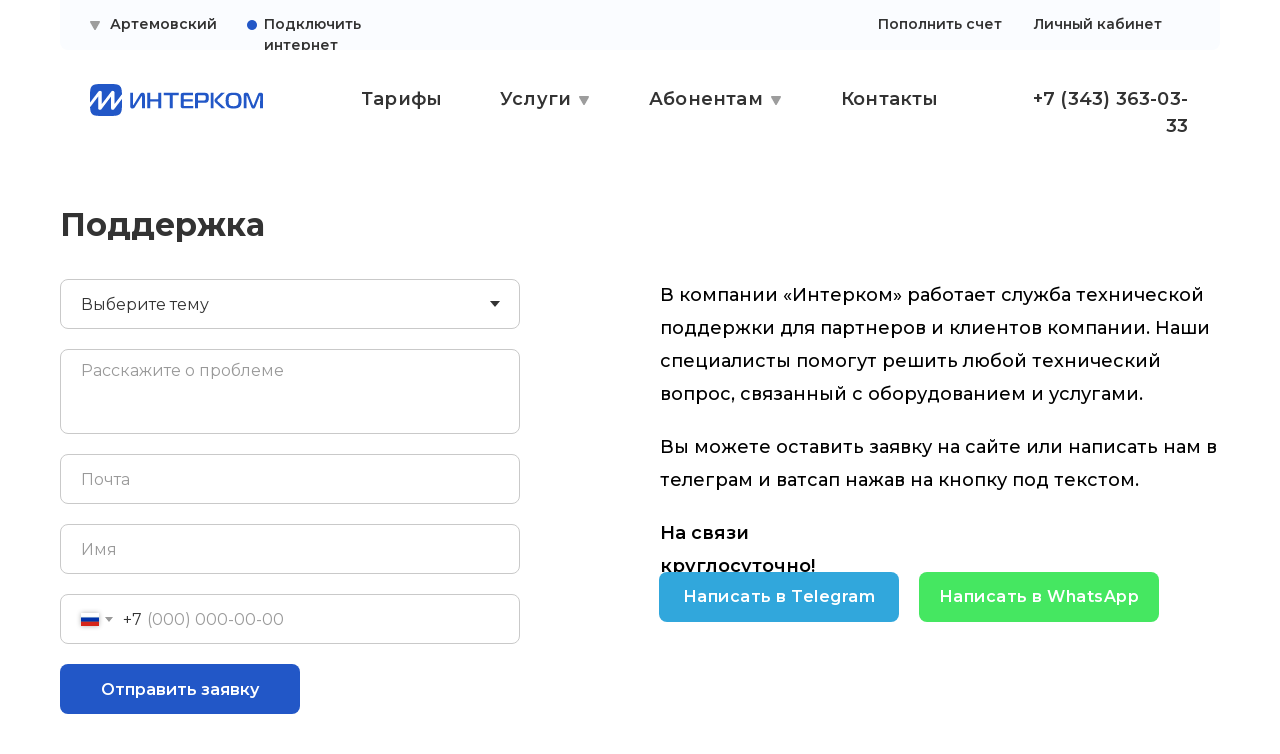

--- FILE ---
content_type: text/html; charset=UTF-8
request_url: https://interprov.ru/artemovskij/support
body_size: 32362
content:
<!DOCTYPE html> <html> <head> <meta charset="utf-8" /> <meta http-equiv="Content-Type" content="text/html; charset=utf-8" /> <meta name="viewport" content="width=device-width, initial-scale=1.0" /> <!--metatextblock--> <title>Служба поддержки абонентов провайдера в Артемовском — Интерком</title> <meta name="description" content="Удаленная поддержка клиентов провайдера Интерком в Артемовском" /> <meta name="keywords" content="интернет провайдер поддержка, интерком, телефон компании, артемовский, обратная связь" /> <meta property="og:url" content="https://interprov.ru/artemovskij/support" /> <meta property="og:title" content="Служба поддержки абонентов провайдера в Артемовском — Интерком" /> <meta property="og:description" content="" /> <meta property="og:type" content="website" /> <meta property="og:image" content="https://static.tildacdn.com/tild3661-3864-4232-a365-316536646665/Group20146.jpg" /> <link rel="canonical" href="https://interprov.ru/artemovskij/support"> <!--/metatextblock--> <meta name="format-detection" content="telephone=no" /> <meta http-equiv="x-dns-prefetch-control" content="on"> <link rel="dns-prefetch" href="https://ws.tildacdn.com"> <link rel="dns-prefetch" href="https://static.tildacdn.com"> <link rel="shortcut icon" href="https://static.tildacdn.com/tild3165-3065-4265-b837-326638396536/Group-147.ico" type="image/x-icon" /> <link rel="apple-touch-icon" href="https://static.tildacdn.com/tild3165-3637-4665-b164-373563646137/152.png"> <link rel="apple-touch-icon" sizes="76x76" href="https://static.tildacdn.com/tild3165-3637-4665-b164-373563646137/152.png"> <link rel="apple-touch-icon" sizes="152x152" href="https://static.tildacdn.com/tild3165-3637-4665-b164-373563646137/152.png"> <link rel="apple-touch-startup-image" href="https://static.tildacdn.com/tild3165-3637-4665-b164-373563646137/152.png"> <meta name="msapplication-TileColor" content="#000000"> <meta name="msapplication-TileImage" content="https://static.tildacdn.com/tild3265-3933-4161-b634-633030666365/270.png"> <!-- Assets --> <script src="https://neo.tildacdn.com/js/tilda-fallback-1.0.min.js" async charset="utf-8"></script> <link rel="stylesheet" href="https://static.tildacdn.com/css/tilda-grid-3.0.min.css" type="text/css" media="all" onerror="this.loaderr='y';"/> <link rel="stylesheet" href="https://static.tildacdn.com/ws/project6842543/tilda-blocks-page36036282.min.css?t=1766605728" type="text/css" media="all" onerror="this.loaderr='y';" /> <link rel="preconnect" href="https://fonts.gstatic.com"> <link href="https://fonts.googleapis.com/css2?family=Montserrat:wght@100..900&subset=latin,cyrillic" rel="stylesheet"> <link rel="stylesheet" href="https://static.tildacdn.com/css/tilda-animation-2.0.min.css" type="text/css" media="all" onerror="this.loaderr='y';" /> <link rel="stylesheet" href="https://static.tildacdn.com/css/tilda-menusub-1.0.min.css" type="text/css" media="print" onload="this.media='all';" onerror="this.loaderr='y';" /> <noscript><link rel="stylesheet" href="https://static.tildacdn.com/css/tilda-menusub-1.0.min.css" type="text/css" media="all" /></noscript> <link rel="stylesheet" href="https://static.tildacdn.com/css/tilda-menu-widgeticons-1.0.min.css" type="text/css" media="all" onerror="this.loaderr='y';" /> <link rel="stylesheet" href="https://static.tildacdn.com/css/tilda-popup-1.1.min.css" type="text/css" media="print" onload="this.media='all';" onerror="this.loaderr='y';" /> <noscript><link rel="stylesheet" href="https://static.tildacdn.com/css/tilda-popup-1.1.min.css" type="text/css" media="all" /></noscript> <link rel="stylesheet" href="https://static.tildacdn.com/css/tilda-forms-1.0.min.css" type="text/css" media="all" onerror="this.loaderr='y';" /> <script nomodule src="https://static.tildacdn.com/js/tilda-polyfill-1.0.min.js" charset="utf-8"></script> <script type="text/javascript">function t_onReady(func) {if(document.readyState!='loading') {func();} else {document.addEventListener('DOMContentLoaded',func);}}
function t_onFuncLoad(funcName,okFunc,time) {if(typeof window[funcName]==='function') {okFunc();} else {setTimeout(function() {t_onFuncLoad(funcName,okFunc,time);},(time||100));}}function t396_initialScale(t){var e=document.getElementById("rec"+t);if(e){var i=e.querySelector(".t396__artboard");if(i){window.tn_scale_initial_window_width||(window.tn_scale_initial_window_width=document.documentElement.clientWidth);var a=window.tn_scale_initial_window_width,r=[],n,l=i.getAttribute("data-artboard-screens");if(l){l=l.split(",");for(var o=0;o<l.length;o++)r[o]=parseInt(l[o],10)}else r=[320,480,640,960,1200];for(var o=0;o<r.length;o++){var d=r[o];a>=d&&(n=d)}var _="edit"===window.allrecords.getAttribute("data-tilda-mode"),c="center"===t396_getFieldValue(i,"valign",n,r),s="grid"===t396_getFieldValue(i,"upscale",n,r),w=t396_getFieldValue(i,"height_vh",n,r),g=t396_getFieldValue(i,"height",n,r),u=!!window.opr&&!!window.opr.addons||!!window.opera||-1!==navigator.userAgent.indexOf(" OPR/");if(!_&&c&&!s&&!w&&g&&!u){var h=parseFloat((a/n).toFixed(3)),f=[i,i.querySelector(".t396__carrier"),i.querySelector(".t396__filter")],v=Math.floor(parseInt(g,10)*h)+"px",p;i.style.setProperty("--initial-scale-height",v);for(var o=0;o<f.length;o++)f[o].style.setProperty("height","var(--initial-scale-height)");t396_scaleInitial__getElementsToScale(i).forEach((function(t){t.style.zoom=h}))}}}}function t396_scaleInitial__getElementsToScale(t){return t?Array.prototype.slice.call(t.children).filter((function(t){return t&&(t.classList.contains("t396__elem")||t.classList.contains("t396__group"))})):[]}function t396_getFieldValue(t,e,i,a){var r,n=a[a.length-1];if(!(r=i===n?t.getAttribute("data-artboard-"+e):t.getAttribute("data-artboard-"+e+"-res-"+i)))for(var l=0;l<a.length;l++){var o=a[l];if(!(o<=i)&&(r=o===n?t.getAttribute("data-artboard-"+e):t.getAttribute("data-artboard-"+e+"-res-"+o)))break}return r}window.TN_SCALE_INITIAL_VER="1.0",window.tn_scale_initial_window_width=null;</script> <script src="https://static.tildacdn.com/js/jquery-1.10.2.min.js" charset="utf-8" onerror="this.loaderr='y';"></script> <script src="https://static.tildacdn.com/js/tilda-scripts-3.0.min.js" charset="utf-8" defer onerror="this.loaderr='y';"></script> <script src="https://static.tildacdn.com/ws/project6842543/tilda-blocks-page36036282.min.js?t=1766605728" charset="utf-8" async onerror="this.loaderr='y';"></script> <script src="https://static.tildacdn.com/js/tilda-lazyload-1.0.min.js" charset="utf-8" async onerror="this.loaderr='y';"></script> <script src="https://static.tildacdn.com/js/tilda-animation-2.0.min.js" charset="utf-8" async onerror="this.loaderr='y';"></script> <script src="https://static.tildacdn.com/js/tilda-zero-1.1.min.js" charset="utf-8" async onerror="this.loaderr='y';"></script> <script src="https://static.tildacdn.com/js/tilda-submenublocks-1.0.min.js" charset="utf-8" async onerror="this.loaderr='y';"></script> <script src="https://static.tildacdn.com/js/tilda-menusub-1.0.min.js" charset="utf-8" async onerror="this.loaderr='y';"></script> <script src="https://static.tildacdn.com/js/tilda-menu-1.0.min.js" charset="utf-8" async onerror="this.loaderr='y';"></script> <script src="https://static.tildacdn.com/js/tilda-menu-widgeticons-1.0.min.js" charset="utf-8" async onerror="this.loaderr='y';"></script> <script src="https://static.tildacdn.com/js/tilda-popup-1.0.min.js" charset="utf-8" async onerror="this.loaderr='y';"></script> <script src="https://static.tildacdn.com/js/tilda-forms-1.0.min.js" charset="utf-8" async onerror="this.loaderr='y';"></script> <script src="https://static.tildacdn.com/js/tilda-zero-forms-1.0.min.js" charset="utf-8" async onerror="this.loaderr='y';"></script> <script src="https://static.tildacdn.com/js/tilda-animation-sbs-1.0.min.js" charset="utf-8" async onerror="this.loaderr='y';"></script> <script src="https://static.tildacdn.com/js/tilda-zero-scale-1.0.min.js" charset="utf-8" async onerror="this.loaderr='y';"></script> <script src="https://static.tildacdn.com/js/tilda-skiplink-1.0.min.js" charset="utf-8" async onerror="this.loaderr='y';"></script> <script src="https://static.tildacdn.com/js/tilda-events-1.0.min.js" charset="utf-8" async onerror="this.loaderr='y';"></script> <script type="text/javascript">window.dataLayer=window.dataLayer||[];</script> <script type="text/javascript">(function() {if((/bot|google|yandex|baidu|bing|msn|duckduckbot|teoma|slurp|crawler|spider|robot|crawling|facebook/i.test(navigator.userAgent))===false&&typeof(sessionStorage)!='undefined'&&sessionStorage.getItem('visited')!=='y'&&document.visibilityState){var style=document.createElement('style');style.type='text/css';style.innerHTML='@media screen and (min-width: 980px) {.t-records {opacity: 0;}.t-records_animated {-webkit-transition: opacity ease-in-out .2s;-moz-transition: opacity ease-in-out .2s;-o-transition: opacity ease-in-out .2s;transition: opacity ease-in-out .2s;}.t-records.t-records_visible {opacity: 1;}}';document.getElementsByTagName('head')[0].appendChild(style);function t_setvisRecs(){var alr=document.querySelectorAll('.t-records');Array.prototype.forEach.call(alr,function(el) {el.classList.add("t-records_animated");});setTimeout(function() {Array.prototype.forEach.call(alr,function(el) {el.classList.add("t-records_visible");});sessionStorage.setItem("visited","y");},400);}
document.addEventListener('DOMContentLoaded',t_setvisRecs);}})();</script></head> <body class="t-body" style="margin:0;"> <!--allrecords--> <div id="allrecords" class="t-records" data-hook="blocks-collection-content-node" data-tilda-project-id="6842543" data-tilda-page-id="36036282" data-tilda-page-alias="artemovskij/support" data-tilda-formskey="63ef008c45e68d2b8ab3d59836842543" data-tilda-lazy="yes" data-tilda-root-zone="com" data-tilda-ts="y" data-tilda-project-country="RU"> <div id="rec724159542" class="r t-rec t-screenmin-1200px" style=" " data-animationappear="off" data-record-type="121" data-alias-record-type="396" data-screen-min="1200px"> <!-- T396 --> <style>#rec724159542 .t396__artboard {height:50px;background-color:#ffffff;}#rec724159542 .t396__filter {height:50px;}#rec724159542 .t396__carrier{height:50px;background-position:center center;background-attachment:scroll;background-size:cover;background-repeat:no-repeat;}@media screen and (max-width:1199px) {#rec724159542 .t396__artboard,#rec724159542 .t396__filter,#rec724159542 .t396__carrier {}#rec724159542 .t396__filter {}#rec724159542 .t396__carrier {background-attachment:scroll;}}@media screen and (max-width:959px) {#rec724159542 .t396__artboard,#rec724159542 .t396__filter,#rec724159542 .t396__carrier {}#rec724159542 .t396__filter {}#rec724159542 .t396__carrier {background-attachment:scroll;}}@media screen and (max-width:639px) {#rec724159542 .t396__artboard,#rec724159542 .t396__filter,#rec724159542 .t396__carrier {}#rec724159542 .t396__filter {}#rec724159542 .t396__carrier {background-attachment:scroll;}}@media screen and (max-width:479px) {#rec724159542 .t396__artboard,#rec724159542 .t396__filter,#rec724159542 .t396__carrier {height:50px;}#rec724159542 .t396__filter {}#rec724159542 .t396__carrier {background-attachment:scroll;}}#rec724159542 .tn-elem[data-elem-id="1678431680014"]{z-index:3;top:-13px;;left:calc(50% - 580px + 0px);;width:1160px;height:63px;}#rec724159542 .tn-elem[data-elem-id="1678431680014"] .tn-atom{border-radius:8px 8px 8px 8px;background-color:#fafcff;background-position:center center;border-width:var(--t396-borderwidth,0);border-style:var(--t396-borderstyle,solid);border-color:var(--t396-bordercolor,transparent);transition:background-color var(--t396-speedhover,0s) ease-in-out,color var(--t396-speedhover,0s) ease-in-out,border-color var(--t396-speedhover,0s) ease-in-out,box-shadow var(--t396-shadowshoverspeed,0.2s) ease-in-out;}@media screen and (max-width:1199px){#rec724159542 .tn-elem[data-elem-id="1678431680014"]{display:table;}}@media screen and (max-width:959px){#rec724159542 .tn-elem[data-elem-id="1678431680014"]{display:table;}}@media screen and (max-width:639px){#rec724159542 .tn-elem[data-elem-id="1678431680014"]{display:table;}}@media screen and (max-width:479px){#rec724159542 .tn-elem[data-elem-id="1678431680014"]{display:table;top:-13px;;left:calc(50% - 580px + 0px);;height:106px;}}#rec724159542 .tn-elem[data-elem-id="1678432322409"]{color:#333333;z-index:3;top:14px;;left:calc(50% - 600px + 224px);;width:174px;height:auto;}#rec724159542 .tn-elem[data-elem-id="1678432322409"] .tn-atom{vertical-align:middle;color:#333333;font-size:14px;font-family:'Montserrat',Arial,sans-serif;line-height:1.55;font-weight:600;background-position:center center;border-width:var(--t396-borderwidth,0);border-style:var(--t396-borderstyle,solid);border-color:var(--t396-bordercolor,transparent);transition:background-color var(--t396-speedhover,0s) ease-in-out,color var(--t396-speedhover,0s) ease-in-out,border-color var(--t396-speedhover,0s) ease-in-out,box-shadow var(--t396-shadowshoverspeed,0.2s) ease-in-out;text-shadow:var(--t396-shadow-text-x,0px) var(--t396-shadow-text-y,0px) var(--t396-shadow-text-blur,0px) rgba(var(--t396-shadow-text-color),var(--t396-shadow-text-opacity,100%));}@media screen and (max-width:1199px){#rec724159542 .tn-elem[data-elem-id="1678432322409"]{display:table;height:auto;}}@media screen and (max-width:959px){#rec724159542 .tn-elem[data-elem-id="1678432322409"]{display:table;height:auto;}}@media screen and (max-width:639px){#rec724159542 .tn-elem[data-elem-id="1678432322409"]{display:table;height:auto;}}@media screen and (max-width:479px){#rec724159542 .tn-elem[data-elem-id="1678432322409"]{display:table;top:-50px;;left:calc(50% - 160px + 210px);;height:auto;}}#rec724159542 .tn-elem[data-elem-id="1678432238385"]{z-index:3;top:20px;;left:calc(50% - 600px + 207px);;width:10px;height:10px;}#rec724159542 .tn-elem[data-elem-id="1678432238385"] .tn-atom{border-radius:3000px 3000px 3000px 3000px;background-color:#2257c7;background-position:center center;border-width:var(--t396-borderwidth,0);border-style:var(--t396-borderstyle,solid);border-color:var(--t396-bordercolor,transparent);transition:background-color var(--t396-speedhover,0s) ease-in-out,color var(--t396-speedhover,0s) ease-in-out,border-color var(--t396-speedhover,0s) ease-in-out,box-shadow var(--t396-shadowshoverspeed,0.2s) ease-in-out;}@media (min-width:1200px){#rec724159542 .tn-elem.t396__elem--anim-hidden[data-elem-id="1678432238385"]{opacity:0;}}@media screen and (max-width:1199px){#rec724159542 .tn-elem[data-elem-id="1678432238385"]{display:table;}}@media screen and (max-width:959px){#rec724159542 .tn-elem[data-elem-id="1678432238385"]{display:table;}}@media screen and (max-width:639px){#rec724159542 .tn-elem[data-elem-id="1678432238385"]{display:table;}}@media screen and (max-width:479px){#rec724159542 .tn-elem[data-elem-id="1678432238385"]{display:table;top:-44px;;left:calc(50% - 160px + 193px);;}}#rec724159542 .tn-elem[data-elem-id="1678432188492"]{color:#333333;z-index:3;top:14px;;left:calc(50% - 600px + 994px);;width:129px;height:auto;}#rec724159542 .tn-elem[data-elem-id="1678432188492"] .tn-atom{vertical-align:middle;color:#333333;font-size:14px;font-family:'Montserrat',Arial,sans-serif;line-height:1.55;font-weight:600;background-position:center center;border-width:var(--t396-borderwidth,0);border-style:var(--t396-borderstyle,solid);border-color:var(--t396-bordercolor,transparent);transition:background-color var(--t396-speedhover,0s) ease-in-out,color var(--t396-speedhover,0s) ease-in-out,border-color var(--t396-speedhover,0s) ease-in-out,box-shadow var(--t396-shadowshoverspeed,0.2s) ease-in-out;text-shadow:var(--t396-shadow-text-x,0px) var(--t396-shadow-text-y,0px) var(--t396-shadow-text-blur,0px) rgba(var(--t396-shadow-text-color),var(--t396-shadow-text-opacity,100%));}@media screen and (max-width:1199px){#rec724159542 .tn-elem[data-elem-id="1678432188492"]{display:table;height:auto;}}@media screen and (max-width:959px){#rec724159542 .tn-elem[data-elem-id="1678432188492"]{display:table;height:auto;}}@media screen and (max-width:639px){#rec724159542 .tn-elem[data-elem-id="1678432188492"]{display:table;height:auto;}}@media screen and (max-width:479px){#rec724159542 .tn-elem[data-elem-id="1678432188492"]{display:table;top:14px;;left:calc(50% - 160px + 150px);;height:auto;}}#rec724159542 .tn-elem[data-elem-id="1678432216759"]{color:#333333;z-index:3;top:14px;;left:calc(50% - 600px + 70px);;width:102px;height:auto;}#rec724159542 .tn-elem[data-elem-id="1678432216759"] .tn-atom{vertical-align:middle;color:#333333;font-size:14px;font-family:'Montserrat',Arial,sans-serif;line-height:1.55;font-weight:600;background-position:center center;border-width:var(--t396-borderwidth,0);border-style:var(--t396-borderstyle,solid);border-color:var(--t396-bordercolor,transparent);transition:background-color var(--t396-speedhover,0s) ease-in-out,color var(--t396-speedhover,0s) ease-in-out,border-color var(--t396-speedhover,0s) ease-in-out,box-shadow var(--t396-shadowshoverspeed,0.2s) ease-in-out;text-shadow:var(--t396-shadow-text-x,0px) var(--t396-shadow-text-y,0px) var(--t396-shadow-text-blur,0px) rgba(var(--t396-shadow-text-color),var(--t396-shadow-text-opacity,100%));}@media screen and (max-width:1199px){#rec724159542 .tn-elem[data-elem-id="1678432216759"]{display:table;height:auto;}}@media screen and (max-width:959px){#rec724159542 .tn-elem[data-elem-id="1678432216759"]{display:table;height:auto;}}@media screen and (max-width:639px){#rec724159542 .tn-elem[data-elem-id="1678432216759"]{display:table;height:auto;}}@media screen and (max-width:479px){#rec724159542 .tn-elem[data-elem-id="1678432216759"]{display:table;left:calc(50% - 160px + 31px);;height:auto;}}#rec724159542 .tn-elem[data-elem-id="1678438595787"]{z-index:3;top:21px;;left:calc(50% - 600px + 50px);;width:10px;height:auto;}#rec724159542 .tn-elem[data-elem-id="1678438595787"] .tn-atom{border-radius:0px 0px 0px 0px;background-position:center center;border-width:var(--t396-borderwidth,0);border-style:var(--t396-borderstyle,solid);border-color:var(--t396-bordercolor,transparent);transition:background-color var(--t396-speedhover,0s) ease-in-out,color var(--t396-speedhover,0s) ease-in-out,border-color var(--t396-speedhover,0s) ease-in-out,box-shadow var(--t396-shadowshoverspeed,0.2s) ease-in-out;}#rec724159542 .tn-elem[data-elem-id="1678438595787"] .tn-atom__img{border-radius:0px 0px 0px 0px;object-position:center center;}@media (min-width:1200px){#rec724159542 .tn-elem.t396__elem--anim-hidden[data-elem-id="1678438595787"]{opacity:0;}}@media screen and (max-width:1199px){#rec724159542 .tn-elem[data-elem-id="1678438595787"]{display:table;height:auto;}}@media screen and (max-width:959px){#rec724159542 .tn-elem[data-elem-id="1678438595787"]{display:table;height:auto;}}@media screen and (max-width:639px){#rec724159542 .tn-elem[data-elem-id="1678438595787"]{display:table;height:auto;}}@media screen and (max-width:479px){#rec724159542 .tn-elem[data-elem-id="1678438595787"]{display:table;left:calc(50% - 160px + 11px);;height:auto;}}#rec724159542 .tn-elem[data-elem-id="1680165715640"]{color:#333333;z-index:3;top:14px;;left:calc(50% - 600px + 838px);;width:126px;height:auto;}#rec724159542 .tn-elem[data-elem-id="1680165715640"] .tn-atom{vertical-align:middle;color:#333333;font-size:14px;font-family:'Montserrat',Arial,sans-serif;line-height:1.55;font-weight:600;background-position:center center;border-width:var(--t396-borderwidth,0);border-style:var(--t396-borderstyle,solid);border-color:var(--t396-bordercolor,transparent);transition:background-color var(--t396-speedhover,0s) ease-in-out,color var(--t396-speedhover,0s) ease-in-out,border-color var(--t396-speedhover,0s) ease-in-out,box-shadow var(--t396-shadowshoverspeed,0.2s) ease-in-out;text-shadow:var(--t396-shadow-text-x,0px) var(--t396-shadow-text-y,0px) var(--t396-shadow-text-blur,0px) rgba(var(--t396-shadow-text-color),var(--t396-shadow-text-opacity,100%));}@media screen and (max-width:1199px){#rec724159542 .tn-elem[data-elem-id="1680165715640"]{display:table;height:auto;}}@media screen and (max-width:959px){#rec724159542 .tn-elem[data-elem-id="1680165715640"]{display:table;height:auto;}}@media screen and (max-width:639px){#rec724159542 .tn-elem[data-elem-id="1680165715640"]{display:table;height:auto;}}@media screen and (max-width:479px){#rec724159542 .tn-elem[data-elem-id="1680165715640"]{display:table;top:56pxpx;;left:calc(50% - 160px + 160pxpx);;height:auto;}}</style> <div class='t396'> <div class="t396__artboard" data-artboard-recid="724159542" data-artboard-screens="320,480,640,960,1200" data-artboard-height="50" data-artboard-valign="center" data-artboard-upscale="grid" data-artboard-height-res-320="50"> <div class="t396__carrier" data-artboard-recid="724159542"></div> <div class="t396__filter" data-artboard-recid="724159542"></div> <div class='t396__elem tn-elem tn-elem__7241595421678431680014' data-elem-id='1678431680014' data-elem-type='shape' data-field-top-value="-13" data-field-left-value="0" data-field-height-value="63" data-field-width-value="1160" data-field-axisy-value="top" data-field-axisx-value="center" data-field-container-value="window" data-field-topunits-value="px" data-field-leftunits-value="px" data-field-heightunits-value="px" data-field-widthunits-value="px" data-field-top-res-320-value="-13" data-field-left-res-320-value="0" data-field-height-res-320-value="106"> <div class='tn-atom'> </div> </div> <div class='t396__elem tn-elem tn-elem__7241595421678432322409' data-elem-id='1678432322409' data-elem-type='text' data-field-top-value="14" data-field-left-value="224" data-field-height-value="22" data-field-width-value="174" data-field-axisy-value="top" data-field-axisx-value="left" data-field-container-value="grid" data-field-topunits-value="px" data-field-leftunits-value="px" data-field-heightunits-value="px" data-field-widthunits-value="px" data-field-textfit-value="autoheight" data-field-fontsize-value="14" data-field-top-res-320-value="-50" data-field-left-res-320-value="210"> <div class='tn-atom'><a href="#zvk"style="color: inherit">Подключить интернет</a></div> </div> <div class='t396__elem tn-elem tn-elem__7241595421678432238385 ' data-elem-id='1678432238385' data-elem-type='shape' data-field-top-value="20" data-field-left-value="207" data-field-height-value="10" data-field-width-value="10" data-field-axisy-value="top" data-field-axisx-value="left" data-field-container-value="grid" data-field-topunits-value="px" data-field-leftunits-value="px" data-field-heightunits-value="px" data-field-widthunits-value="px" data-animate-sbs-event="intoview" data-animate-sbs-trg="1" data-animate-sbs-trgofst="0" data-animate-sbs-loop="loop" data-animate-sbs-opts="[{'ti':0,'mx':0,'my':0,'sx':1,'sy':1,'op':1,'ro':0,'bl':'0','ea':'','dt':0},{'ti':1000,'mx':0,'my':0,'sx':1,'sy':1,'op':0,'ro':0,'bl':'0','ea':'','dt':0},{'ti':1000,'mx':0,'my':0,'sx':1,'sy':1,'op':1,'ro':0,'bl':'0','ea':'','dt':0}]" data-field-top-res-320-value="-44" data-field-left-res-320-value="193"> <div class='tn-atom'> </div> </div> <div class='t396__elem tn-elem tn-elem__7241595421678432188492' data-elem-id='1678432188492' data-elem-type='text' data-field-top-value="14" data-field-left-value="994" data-field-height-value="22" data-field-width-value="129" data-field-axisy-value="top" data-field-axisx-value="left" data-field-container-value="grid" data-field-topunits-value="px" data-field-leftunits-value="px" data-field-heightunits-value="px" data-field-widthunits-value="px" data-field-textfit-value="autoheight" data-field-fontsize-value="14" data-field-top-res-320-value="14" data-field-left-res-320-value="150"> <div class='tn-atom'><a href="https://lk.interprov.ru/#/login"style="color: inherit">Личный кабинет</a></div> </div> <div class='t396__elem tn-elem tn-elem__7241595421678432216759' data-elem-id='1678432216759' data-elem-type='text' data-field-top-value="14" data-field-left-value="70" data-field-height-value="22" data-field-width-value="102" data-field-axisy-value="top" data-field-axisx-value="left" data-field-container-value="grid" data-field-topunits-value="px" data-field-leftunits-value="px" data-field-heightunits-value="px" data-field-widthunits-value="px" data-field-textfit-value="autoheight" data-field-fontsize-value="14" data-field-left-res-320-value="31"> <div class='tn-atom'><a href="#submenu:more"style="color: inherit">Артемовский</a></div> </div> <div class='t396__elem tn-elem tn-elem__7241595421678438595787 ' data-elem-id='1678438595787' data-elem-type='image' data-field-top-value="21" data-field-left-value="50" data-field-height-value="9" data-field-width-value="10" data-field-axisy-value="top" data-field-axisx-value="left" data-field-container-value="grid" data-field-topunits-value="px" data-field-leftunits-value="px" data-field-heightunits-value="px" data-field-widthunits-value="px" data-animate-sbs-event="hover" data-animate-sbs-trgels="1678432216759" data-animate-sbs-opts="[{'ti':0,'mx':0,'my':0,'sx':1,'sy':1,'op':1,'ro':0,'bl':'0','ea':'','dt':0},{'ti':0,'mx':0,'my':0,'sx':1,'sy':1,'op':1,'ro':0,'bl':'0','ea':'','dt':0},{'ti':200,'mx':0,'my':0,'sx':1,'sy':1,'op':1,'ro':-90,'bl':'0','ea':'','dt':0}]" data-field-filewidth-value="9" data-field-fileheight-value="8" data-field-heightmode-value="hug" data-field-left-res-320-value="11"> <div class='tn-atom'> <img class='tn-atom__img t-img' data-original='https://static.tildacdn.com/tild3461-3930-4965-b065-333666653963/Polygon_1.svg'
src='https://static.tildacdn.com/tild3461-3930-4965-b065-333666653963/Polygon_1.svg'
alt='' imgfield='tn_img_1678438595787'
/> </div> </div> <div class='t396__elem tn-elem tn-elem__7241595421680165715640' data-elem-id='1680165715640' data-elem-type='text' data-field-top-value="14" data-field-left-value="838" data-field-height-value="22" data-field-width-value="126" data-field-axisy-value="top" data-field-axisx-value="left" data-field-container-value="grid" data-field-topunits-value="px" data-field-leftunits-value="px" data-field-heightunits-value="px" data-field-widthunits-value="px" data-field-textfit-value="autoheight" data-field-fontsize-value="14" data-field-top-res-320-value="56px" data-field-left-res-320-value="160px"> <div class='tn-atom'><a href="/artemovskij/pay"style="color: inherit">Пополнить счет</a></div> </div> </div> </div> <script>t_onReady(function() {t_onFuncLoad('t396_init',function() {t396_init('724159542');});});</script> <!-- /T396 --> </div> <div id="rec724159543" class="r t-rec t-screenmin-1200px" style=" " data-animationappear="off" data-record-type="121" data-alias-record-type="396" data-screen-min="1200px"> <!-- T396 --> <style>#rec724159543 .t396__artboard {height:90px;background-color:#ffffff;}#rec724159543 .t396__filter {height:90px;}#rec724159543 .t396__carrier{height:90px;background-position:center center;background-attachment:scroll;background-size:cover;background-repeat:no-repeat;}@media screen and (max-width:1199px) {#rec724159543 .t396__artboard,#rec724159543 .t396__filter,#rec724159543 .t396__carrier {}#rec724159543 .t396__filter {}#rec724159543 .t396__carrier {background-attachment:scroll;}}@media screen and (max-width:959px) {#rec724159543 .t396__artboard,#rec724159543 .t396__filter,#rec724159543 .t396__carrier {}#rec724159543 .t396__filter {}#rec724159543 .t396__carrier {background-attachment:scroll;}}@media screen and (max-width:639px) {#rec724159543 .t396__artboard,#rec724159543 .t396__filter,#rec724159543 .t396__carrier {}#rec724159543 .t396__filter {}#rec724159543 .t396__carrier {background-attachment:scroll;}}@media screen and (max-width:479px) {#rec724159543 .t396__artboard,#rec724159543 .t396__filter,#rec724159543 .t396__carrier {}#rec724159543 .t396__filter {}#rec724159543 .t396__carrier {background-attachment:scroll;}}#rec724159543 .tn-elem[data-elem-id="1678431512289"]{color:#333333;z-index:2;top:36px;;left:calc(50% - 600px + 321px);;width:79px;height:auto;}#rec724159543 .tn-elem[data-elem-id="1678431512289"] .tn-atom{color:#333333;font-size:18px;font-family:'Montserrat',Arial,sans-serif;line-height:1.55;font-weight:600;letter-spacing:0.2px;background-position:center center;border-width:var(--t396-borderwidth,0);border-style:var(--t396-borderstyle,solid);border-color:var(--t396-bordercolor,transparent);transition:background-color var(--t396-speedhover,0s) ease-in-out,color var(--t396-speedhover,0s) ease-in-out,border-color var(--t396-speedhover,0s) ease-in-out,box-shadow var(--t396-shadowshoverspeed,0.2s) ease-in-out;text-shadow:var(--t396-shadow-text-x,0px) var(--t396-shadow-text-y,0px) var(--t396-shadow-text-blur,0px) rgba(var(--t396-shadow-text-color),var(--t396-shadow-text-opacity,100%));}#rec724159543 .tn-elem[data-elem-id="1678431363046"]{color:#333333;z-index:3;top:36px;;left:calc(50% - 600px + 801px);;width:79px;height:auto;}#rec724159543 .tn-elem[data-elem-id="1678431363046"] .tn-atom{color:#333333;font-size:18px;font-family:'Montserrat',Arial,sans-serif;line-height:1.55;font-weight:600;letter-spacing:0.2px;background-position:center center;border-width:var(--t396-borderwidth,0);border-style:var(--t396-borderstyle,solid);border-color:var(--t396-bordercolor,transparent);transition:background-color var(--t396-speedhover,0s) ease-in-out,color var(--t396-speedhover,0s) ease-in-out,border-color var(--t396-speedhover,0s) ease-in-out,box-shadow var(--t396-shadowshoverspeed,0.2s) ease-in-out;text-shadow:var(--t396-shadow-text-x,0px) var(--t396-shadow-text-y,0px) var(--t396-shadow-text-blur,0px) rgba(var(--t396-shadow-text-color),var(--t396-shadow-text-opacity,100%));}#rec724159543 .tn-elem[data-elem-id="1678431240967"]{color:#333333;text-align:right;z-index:4;top:36px;;left:calc(50% - 600px + 971px);;width:177px;height:auto;}#rec724159543 .tn-elem[data-elem-id="1678431240967"] .tn-atom{color:#333333;font-size:18px;font-family:'Montserrat',Arial,sans-serif;line-height:1.55;font-weight:600;letter-spacing:0.2px;background-position:center center;border-width:var(--t396-borderwidth,0);border-style:var(--t396-borderstyle,solid);border-color:var(--t396-bordercolor,transparent);transition:background-color var(--t396-speedhover,0s) ease-in-out,color var(--t396-speedhover,0s) ease-in-out,border-color var(--t396-speedhover,0s) ease-in-out,box-shadow var(--t396-shadowshoverspeed,0.2s) ease-in-out;text-shadow:var(--t396-shadow-text-x,0px) var(--t396-shadow-text-y,0px) var(--t396-shadow-text-blur,0px) rgba(var(--t396-shadow-text-color),var(--t396-shadow-text-opacity,100%));}#rec724159543 .tn-elem[data-elem-id="1678431524977"]{color:#333333;z-index:5;top:36px;;left:calc(50% - 600px + 460px);;width:69px;height:auto;}#rec724159543 .tn-elem[data-elem-id="1678431524977"] .tn-atom{color:#333333;font-size:18px;font-family:'Montserrat',Arial,sans-serif;line-height:1.55;font-weight:600;letter-spacing:0.2px;background-position:center center;border-width:var(--t396-borderwidth,0);border-style:var(--t396-borderstyle,solid);border-color:var(--t396-bordercolor,transparent);transition:background-color var(--t396-speedhover,0s) ease-in-out,color var(--t396-speedhover,0s) ease-in-out,border-color var(--t396-speedhover,0s) ease-in-out,box-shadow var(--t396-shadowshoverspeed,0.2s) ease-in-out;text-shadow:var(--t396-shadow-text-x,0px) var(--t396-shadow-text-y,0px) var(--t396-shadow-text-blur,0px) rgba(var(--t396-shadow-text-color),var(--t396-shadow-text-opacity,100%));}#rec724159543 .tn-elem[data-elem-id="1678431328652"]{color:#333333;z-index:6;top:36px;;left:calc(50% - 600px + 609px);;width:69px;height:auto;}#rec724159543 .tn-elem[data-elem-id="1678431328652"] .tn-atom{color:#333333;font-size:18px;font-family:'Montserrat',Arial,sans-serif;line-height:1.55;font-weight:600;letter-spacing:0.2px;background-position:center center;border-width:var(--t396-borderwidth,0);border-style:var(--t396-borderstyle,solid);border-color:var(--t396-bordercolor,transparent);transition:background-color var(--t396-speedhover,0s) ease-in-out,color var(--t396-speedhover,0s) ease-in-out,border-color var(--t396-speedhover,0s) ease-in-out,box-shadow var(--t396-shadowshoverspeed,0.2s) ease-in-out;text-shadow:var(--t396-shadow-text-x,0px) var(--t396-shadow-text-y,0px) var(--t396-shadow-text-blur,0px) rgba(var(--t396-shadow-text-color),var(--t396-shadow-text-opacity,100%));}#rec724159543 .tn-elem[data-elem-id="1678436362827"]{z-index:7;top:34px;;left:calc(50% - 600px + 50px);;width:173px;height:auto;}#rec724159543 .tn-elem[data-elem-id="1678436362827"] .tn-atom{background-position:center center;border-width:var(--t396-borderwidth,0);border-style:var(--t396-borderstyle,solid);border-color:var(--t396-bordercolor,transparent);transition:background-color var(--t396-speedhover,0s) ease-in-out,color var(--t396-speedhover,0s) ease-in-out,border-color var(--t396-speedhover,0s) ease-in-out,box-shadow var(--t396-shadowshoverspeed,0.2s) ease-in-out;}#rec724159543 .tn-elem[data-elem-id="1678439425660"]{z-index:8;top:46px;;left:calc(50% - 600px + 539px);;width:10px;height:auto;}#rec724159543 .tn-elem[data-elem-id="1678439425660"] .tn-atom{background-position:center center;border-width:var(--t396-borderwidth,0);border-style:var(--t396-borderstyle,solid);border-color:var(--t396-bordercolor,transparent);transition:background-color var(--t396-speedhover,0s) ease-in-out,color var(--t396-speedhover,0s) ease-in-out,border-color var(--t396-speedhover,0s) ease-in-out,box-shadow var(--t396-shadowshoverspeed,0.2s) ease-in-out;}@media (min-width:1200px){#rec724159543 .tn-elem.t396__elem--anim-hidden[data-elem-id="1678439425660"]{opacity:0;}}#rec724159543 .tn-elem[data-elem-id="1678439386468"]{z-index:9;top:46px;;left:calc(50% - 600px + 731px);;width:10px;height:auto;}#rec724159543 .tn-elem[data-elem-id="1678439386468"] .tn-atom{background-position:center center;border-width:var(--t396-borderwidth,0);border-style:var(--t396-borderstyle,solid);border-color:var(--t396-bordercolor,transparent);transition:background-color var(--t396-speedhover,0s) ease-in-out,color var(--t396-speedhover,0s) ease-in-out,border-color var(--t396-speedhover,0s) ease-in-out,box-shadow var(--t396-shadowshoverspeed,0.2s) ease-in-out;}@media (min-width:1200px){#rec724159543 .tn-elem.t396__elem--anim-hidden[data-elem-id="1678439386468"]{opacity:0;}}</style> <div class='t396'> <div class="t396__artboard" data-artboard-recid="724159543" data-artboard-screens="320,480,640,960,1200" data-artboard-height="90" data-artboard-valign="center" data-artboard-upscale="grid"> <div class="t396__carrier" data-artboard-recid="724159543"></div> <div class="t396__filter" data-artboard-recid="724159543"></div> <div class='t396__elem tn-elem tn-elem__7241595431678431512289' data-elem-id='1678431512289' data-elem-type='text' data-field-top-value="36" data-field-left-value="321" data-field-width-value="79" data-field-axisy-value="top" data-field-axisx-value="left" data-field-container-value="grid" data-field-topunits-value="px" data-field-leftunits-value="px" data-field-heightunits-value="" data-field-widthunits-value="px" data-field-fontsize-value="18"> <div class='tn-atom'><a href="/artemovskij#tarifi"style="color: inherit">Тарифы</a></div> </div> <div class='t396__elem tn-elem tn-elem__7241595431678431363046' data-elem-id='1678431363046' data-elem-type='text' data-field-top-value="36" data-field-left-value="801" data-field-width-value="79" data-field-axisy-value="top" data-field-axisx-value="left" data-field-container-value="grid" data-field-topunits-value="px" data-field-leftunits-value="px" data-field-heightunits-value="" data-field-widthunits-value="px" data-field-fontsize-value="18"> <div class='tn-atom'><a href="/artemovskij/contacts"style="color: inherit">Контакты</a></div> </div> <div class='t396__elem tn-elem tn-elem__7241595431678431240967' data-elem-id='1678431240967' data-elem-type='text' data-field-top-value="36" data-field-left-value="971" data-field-width-value="177" data-field-axisy-value="top" data-field-axisx-value="left" data-field-container-value="grid" data-field-topunits-value="px" data-field-leftunits-value="px" data-field-heightunits-value="" data-field-widthunits-value="px" data-field-fontsize-value="18"> <div class='tn-atom'><a href="tel:+73433630333"style="color: inherit">+7 (343) 363-03-33</a></div> </div> <div class='t396__elem tn-elem tn-elem__7241595431678431524977' data-elem-id='1678431524977' data-elem-type='text' data-field-top-value="36" data-field-left-value="460" data-field-width-value="69" data-field-axisy-value="top" data-field-axisx-value="left" data-field-container-value="grid" data-field-topunits-value="px" data-field-leftunits-value="px" data-field-heightunits-value="" data-field-widthunits-value="px" data-field-fontsize-value="18"> <div class='tn-atom'><a href="#submenu:uslugi"style="color: inherit">Услуги</a></div> </div> <div class='t396__elem tn-elem tn-elem__7241595431678431328652' data-elem-id='1678431328652' data-elem-type='text' data-field-top-value="36" data-field-left-value="609" data-field-width-value="69" data-field-axisy-value="top" data-field-axisx-value="left" data-field-container-value="grid" data-field-topunits-value="px" data-field-leftunits-value="px" data-field-heightunits-value="" data-field-widthunits-value="px" data-field-fontsize-value="18"> <div class='tn-atom'><a href="#submenu:abonentam"style="color: inherit">Абонентам</a></div> </div> <div class='t396__elem tn-elem tn-elem__7241595431678436362827' data-elem-id='1678436362827' data-elem-type='image' data-field-top-value="34" data-field-left-value="50" data-field-width-value="173" data-field-axisy-value="top" data-field-axisx-value="left" data-field-container-value="grid" data-field-topunits-value="px" data-field-leftunits-value="px" data-field-heightunits-value="" data-field-widthunits-value="px" data-field-filewidth-value="173" data-field-fileheight-value="32"> <a class='tn-atom' href="/artemovskij"> <img class='tn-atom__img t-img' data-original='https://static.tildacdn.com/tild6665-6536-4364-b732-613834353662/333.svg'
src='https://static.tildacdn.com/tild6665-6536-4364-b732-613834353662/333.svg'
alt='' imgfield='tn_img_1678436362827'
/> </a> </div> <div class='t396__elem tn-elem tn-elem__7241595431678439425660 ' data-elem-id='1678439425660' data-elem-type='image' data-field-top-value="46" data-field-left-value="539" data-field-width-value="10" data-field-axisy-value="top" data-field-axisx-value="left" data-field-container-value="grid" data-field-topunits-value="px" data-field-leftunits-value="px" data-field-heightunits-value="" data-field-widthunits-value="px" data-animate-sbs-event="hover" data-animate-sbs-trgels="1678432216759,1678431524977" data-animate-sbs-opts="[{'ti':'0','mx':'0','my':'0','sx':'1','sy':'1','op':'1','ro':'0','bl':'0','ea':'','dt':'0'},{'ti':0,'mx':0,'my':'0','sx':'1','sy':'1','op':'1','ro':0,'bl':'0','ea':'','dt':'0'},{'ti':200,'mx':0,'my':'0','sx':'1','sy':'1','op':'1','ro':90,'bl':'0','ea':'','dt':'0'}]" data-field-filewidth-value="9" data-field-fileheight-value="8"> <div class='tn-atom'> <img class='tn-atom__img t-img' data-original='https://static.tildacdn.com/tild3363-3235-4331-b939-613233363137/Polygon_1.svg'
src='https://static.tildacdn.com/tild3363-3235-4331-b939-613233363137/Polygon_1.svg'
alt='' imgfield='tn_img_1678439425660'
/> </div> </div> <div class='t396__elem tn-elem tn-elem__7241595431678439386468 ' data-elem-id='1678439386468' data-elem-type='image' data-field-top-value="46" data-field-left-value="731" data-field-width-value="10" data-field-axisy-value="top" data-field-axisx-value="left" data-field-container-value="grid" data-field-topunits-value="px" data-field-leftunits-value="px" data-field-heightunits-value="" data-field-widthunits-value="px" data-animate-sbs-event="hover" data-animate-sbs-trgels="1678432216759,1678431328652" data-animate-sbs-opts="[{'ti':'0','mx':'0','my':'0','sx':'1','sy':'1','op':'1','ro':'0','bl':'0','ea':'','dt':'0'},{'ti':0,'mx':0,'my':'0','sx':'1','sy':'1','op':'1','ro':0,'bl':'0','ea':'','dt':'0'},{'ti':200,'mx':0,'my':'0','sx':'1','sy':'1','op':'1','ro':90,'bl':'0','ea':'','dt':'0'}]" data-field-filewidth-value="9" data-field-fileheight-value="8"> <div class='tn-atom'> <img class='tn-atom__img t-img' data-original='https://static.tildacdn.com/tild3363-3235-4331-b939-613233363137/Polygon_1.svg'
src='https://static.tildacdn.com/tild3363-3235-4331-b939-613233363137/Polygon_1.svg'
alt='' imgfield='tn_img_1678439386468'
/> </div> </div> </div> </div> <script>t_onReady(function() {t_onFuncLoad('t396_init',function() {t396_init('724159543');});});</script> <!-- /T396 --> </div> <div id="rec724159544" class="r t-rec" style=" " data-animationappear="off" data-record-type="121" data-alias-record-type="794"> <!-- T794 --> <div class="t794" data-tooltip-hook="#submenu:more" data-tooltip-margin="2px" data-add-arrow=""> <div class="t794__tooltip-menu"> <div class="t794__content"> <ul class="t794__list" role="menu" aria-label=""> <li class="t794__list_item t-submenublocks__item t-name t-name_xs"> <a class="t794__typo t794__typo_724159544 t794__link t-name t-name_xs"
role="menuitem"
href="/alapaevsk"
style="font-family:'Montserrat';" data-menu-item-number="1">Алапаевск</a> </li> <li class="t794__list_item t-submenublocks__item t-name t-name_xs"> <a class="t794__typo t794__typo_724159544 t794__link t-name t-name_xs"
role="menuitem"
href="/rezh"
style="font-family:'Montserrat';" data-menu-item-number="2">Реж</a> </li> <li class="t794__list_item t-submenublocks__item t-name t-name_xs"> <a class="t794__typo t794__typo_724159544 t794__link t-name t-name_xs"
role="menuitem"
href="/sochi"
style="font-family:'Montserrat';" data-menu-item-number="3">Сочи</a> </li> <li class="t794__list_item t-submenublocks__item t-name t-name_xs"> <a class="t794__typo t794__typo_724159544 t794__link t-name t-name_xs"
role="menuitem"
href="/palkinskij-torfyanik"
style="font-family:'Montserrat';" data-menu-item-number="4">Палкинский торфяник</a> </li> <li class="t794__list_item t-submenublocks__item t-name t-name_xs"> <a class="t794__typo t794__typo_724159544 t794__link t-name t-name_xs"
role="menuitem"
href="/aramashka"
style="font-family:'Montserrat';" data-menu-item-number="5">Арамашка </a> </li> <li class="t794__list_item t-submenublocks__item t-name t-name_xs"> <a class="t794__typo t794__typo_724159544 t794__link t-name t-name_xs"
role="menuitem"
href="/bulanash"
style="font-family:'Montserrat';" data-menu-item-number="6">Буланаш </a> </li> <li class="t794__list_item t-submenublocks__item t-name t-name_xs"> <a class="t794__typo t794__typo_724159544 t794__link t-name t-name_xs"
role="menuitem"
href="/glinskoye"
style="font-family:'Montserrat';" data-menu-item-number="7">Глинское</a> </li> <li class="t794__list_item t-submenublocks__item t-name t-name_xs"> <a class="t794__typo t794__typo_724159544 t794__link t-name t-name_xs"
role="menuitem"
href="/golendukhino"
style="font-family:'Montserrat';" data-menu-item-number="8">Голендухино</a> </li> <li class="t794__list_item t-submenublocks__item t-name t-name_xs"> <a class="t794__typo t794__typo_724159544 t794__link t-name t-name_xs"
role="menuitem"
href="/klevakinskoye"
style="font-family:'Montserrat';" data-menu-item-number="9">Клевакинское</a> </li> <li class="t794__list_item t-submenublocks__item t-name t-name_xs"> <a class="t794__typo t794__typo_724159544 t794__link t-name t-name_xs"
role="menuitem"
href="/lipovskoye"
style="font-family:'Montserrat';" data-menu-item-number="10">Липовское</a> </li> <li class="t794__list_item t-submenublocks__item t-name t-name_xs"> <a class="t794__typo t794__typo_724159544 t794__link t-name t-name_xs"
role="menuitem"
href="/medniy"
style="font-family:'Montserrat';" data-menu-item-number="11">Медный</a> </li> <li class="t794__list_item t-submenublocks__item t-name t-name_xs"> <a class="t794__typo t794__typo_724159544 t794__link t-name t-name_xs"
role="menuitem"
href="/ozerniy"
style="font-family:'Montserrat';" data-menu-item-number="12">Озерный </a> </li> <li class="t794__list_item t-submenublocks__item t-name t-name_xs"> <a class="t794__typo t794__typo_724159544 t794__link t-name t-name_xs"
role="menuitem"
href="/ostanino"
style="font-family:'Montserrat';" data-menu-item-number="13">Останино</a> </li> <li class="t794__list_item t-submenublocks__item t-name t-name_xs"> <a class="t794__typo t794__typo_724159544 t794__link t-name t-name_xs"
role="menuitem"
href="/oschepkovo"
style="font-family:'Montserrat';" data-menu-item-number="14">Ощепково</a> </li> <li class="t794__list_item t-submenublocks__item t-name t-name_xs"> <a class="t794__typo t794__typo_724159544 t794__link t-name t-name_xs"
role="menuitem"
href="/tolmachevo"
style="font-family:'Montserrat';" data-menu-item-number="15">Толмачево</a> </li> <li class="t794__list_item t-submenublocks__item t-name t-name_xs"> <a class="t794__typo t794__typo_724159544 t794__link t-name t-name_xs"
role="menuitem"
href="/snt-lesnoy"
style="font-family:'Montserrat';" data-menu-item-number="16">Снт Лесной</a> </li> <li class="t794__list_item t-submenublocks__item t-name t-name_xs"> <a class="t794__typo t794__typo_724159544 t794__link t-name t-name_xs"
role="menuitem"
href="/snt-mars"
style="font-family:'Montserrat';" data-menu-item-number="17">Снт Марс</a> </li> <li class="t794__list_item t-submenublocks__item t-name t-name_xs"> <a class="t794__typo t794__typo_724159544 t794__link t-name t-name_xs"
role="menuitem"
href="/zarya"
style="font-family:'Montserrat';" data-menu-item-number="18">Заря</a> </li> </ul> </div> </div> </div> <script>t_onReady(function() {t_onFuncLoad('t794_init',function() {t794_init('724159544');});});</script> <style>#rec724159544 .t794__tooltip-menu,a[data-tooltip-menu-id="724159544"] + .t794__tooltip-menu{background-color:#ffffff;text-align:left;max-width:240px;border-radius:3px;}#rec724159544 .t794__content{background-color:#ffffff;border-radius:3px;}@media screen and (max-width:980px){a[data-tooltip-menu-id="724159544"] + .t794__tooltip-menu{max-width:100%;}}</style> <style>#rec724159544 .t794__typo.t-active,a[data-tooltip-menu-id="724159544"] + .t794__tooltip-menu .t794__typo.t-active{color:#666666 !important;}</style> <style>#rec724159544 .t794__typo:not(.t-active):hover{color:#2257c7 !important;}</style> <style></style> <style>#rec724159544 .t794__tooltip-menu,a[data-tooltip-menu-id="724159544"] + .t794__tooltip-menu {box-shadow:0px 0px 7px rgba(0,0,0,0.2);}</style> </div> <div id="rec724159545" class="r t-rec" style=" " data-animationappear="off" data-record-type="121" data-alias-record-type="794"> <!-- T794 --> <div class="t794" data-tooltip-hook="#submenu:uslugi" data-tooltip-margin="2px" data-add-arrow=""> <div class="t794__tooltip-menu"> <div class="t794__content"> <ul class="t794__list" role="menu" aria-label=""> <li class="t794__list_item t-submenublocks__item t-name t-name_xs"> <a class="t794__typo t794__typo_724159545 t794__link t-name t-name_xs"
role="menuitem"
href="/artemovskij/akczii"
style="font-family:'Montserrat';" data-menu-item-number="1">Акции</a> </li> <li class="t794__list_item t-submenublocks__item t-name t-name_xs"> <a class="t794__typo t794__typo_724159545 t794__link t-name t-name_xs"
role="menuitem"
href="/artemovskij/internet"
style="font-family:'Montserrat';" data-menu-item-number="2">Интернет</a> </li> <li class="t794__list_item t-submenublocks__item t-name t-name_xs"> <a class="t794__typo t794__typo_724159545 t794__link t-name t-name_xs"
role="menuitem"
href="/artemovskij/videonablyudenie"
style="font-family:'Montserrat';" data-menu-item-number="3">Видеонаблюдение в офис</a> </li> <li class="t794__list_item t-submenublocks__item t-name t-name_xs"> <a class="t794__typo t794__typo_724159545 t794__link t-name t-name_xs"
role="menuitem"
href="/artemovskij/videonablyudenie-v-dom"
style="font-family:'Montserrat';" data-menu-item-number="4">Видеонаблюдение в дом</a> </li> <li class="t794__list_item t-submenublocks__item t-name t-name_xs"> <a class="t794__typo t794__typo_724159545 t794__link t-name t-name_xs"
role="menuitem"
href="/artemovskij/domofonia"
style="font-family:'Montserrat';" data-menu-item-number="5">Домофония</a> </li> </ul> </div> </div> </div> <script>t_onReady(function() {t_onFuncLoad('t794_init',function() {t794_init('724159545');});});</script> <style>#rec724159545 .t794__tooltip-menu,a[data-tooltip-menu-id="724159545"] + .t794__tooltip-menu{background-color:#ffffff;text-align:left;max-width:240px;border-radius:3px;}#rec724159545 .t794__content{background-color:#ffffff;border-radius:3px;}@media screen and (max-width:980px){a[data-tooltip-menu-id="724159545"] + .t794__tooltip-menu{max-width:100%;}}</style> <style>#rec724159545 .t794__typo.t-active,a[data-tooltip-menu-id="724159545"] + .t794__tooltip-menu .t794__typo.t-active{color:#666666 !important;}</style> <style>#rec724159545 .t794__typo:not(.t-active):hover{color:#2257c7 !important;}</style> <style></style> <style>#rec724159545 .t794__tooltip-menu,a[data-tooltip-menu-id="724159545"] + .t794__tooltip-menu {box-shadow:0px 0px 7px rgba(0,0,0,0.2);}</style> </div> <div id="rec724159546" class="r t-rec" style=" " data-animationappear="off" data-record-type="121" data-alias-record-type="794"> <!-- T794 --> <div class="t794" data-tooltip-hook="#submenu:abonentam" data-tooltip-margin="2px" data-add-arrow=""> <div class="t794__tooltip-menu"> <div class="t794__content"> <ul class="t794__list" role="menu" aria-label=""> <li class="t794__list_item t-submenublocks__item t-name t-name_xs"> <a class="t794__typo t794__typo_724159546 t794__link t-name t-name_xs"
role="menuitem"
href="/artemovskij/about"
style="font-family:'Montserrat';" data-menu-item-number="1">О компании</a> </li> <li class="t794__list_item t-submenublocks__item t-name t-name_xs"> <a class="t794__typo t794__typo_724159546 t794__link t-name t-name_xs"
role="menuitem"
href="/artemovskij/pay"
style="font-family:'Montserrat';" data-menu-item-number="2">Пополнить счет</a> </li> <li class="t794__list_item t-submenublocks__item t-name t-name_xs"> <a class="t794__typo t794__typo_724159546 t794__link t-name t-name_xs"
role="menuitem"
href="/artemovskij/support"
style="font-family:'Montserrat';" data-menu-item-number="3">Поддержка</a> </li> <li class="t794__list_item t-submenublocks__item t-name t-name_xs"> <a class="t794__typo t794__typo_724159546 t794__link t-name t-name_xs"
role="menuitem"
href="/artemovskij/doc"
style="font-family:'Montserrat';" data-menu-item-number="4">Документы</a> </li> </ul> </div> </div> </div> <script>t_onReady(function() {t_onFuncLoad('t794_init',function() {t794_init('724159546');});});</script> <style>#rec724159546 .t794__tooltip-menu,a[data-tooltip-menu-id="724159546"] + .t794__tooltip-menu{background-color:#ffffff;text-align:left;max-width:190px;border-radius:3px;}#rec724159546 .t794__content{background-color:#ffffff;border-radius:3px;}@media screen and (max-width:980px){a[data-tooltip-menu-id="724159546"] + .t794__tooltip-menu{max-width:100%;}}</style> <style>#rec724159546 .t794__typo.t-active,a[data-tooltip-menu-id="724159546"] + .t794__tooltip-menu .t794__typo.t-active{color:#666666 !important;}</style> <style>#rec724159546 .t794__typo:not(.t-active):hover{color:#2257c7 !important;}</style> <style></style> <style>#rec724159546 .t794__tooltip-menu,a[data-tooltip-menu-id="724159546"] + .t794__tooltip-menu {box-shadow:0px 0px 7px rgba(0,0,0,0.2);}</style> </div> <div id="rec724159547" class="r t-rec t-screenmax-1200px" style=" " data-animationappear="off" data-record-type="121" data-alias-record-type="396" data-screen-max="1200px"> <!-- T396 --> <style>#rec724159547 .t396__artboard {height:80px;background-color:#ffffff;}#rec724159547 .t396__filter {height:80px;}#rec724159547 .t396__carrier{height:80px;background-position:center center;background-attachment:scroll;background-size:cover;background-repeat:no-repeat;}@media screen and (max-width:1199px) {#rec724159547 .t396__artboard,#rec724159547 .t396__filter,#rec724159547 .t396__carrier {}#rec724159547 .t396__filter {}#rec724159547 .t396__carrier {background-attachment:scroll;}}@media screen and (max-width:959px) {#rec724159547 .t396__artboard,#rec724159547 .t396__filter,#rec724159547 .t396__carrier {}#rec724159547 .t396__filter {}#rec724159547 .t396__carrier {background-attachment:scroll;}}@media screen and (max-width:639px) {#rec724159547 .t396__artboard,#rec724159547 .t396__filter,#rec724159547 .t396__carrier {}#rec724159547 .t396__filter {}#rec724159547 .t396__carrier {background-attachment:scroll;}}@media screen and (max-width:479px) {#rec724159547 .t396__artboard,#rec724159547 .t396__filter,#rec724159547 .t396__carrier {}#rec724159547 .t396__filter {}#rec724159547 .t396__carrier {background-attachment:scroll;}}#rec724159547 .tn-elem[data-elem-id="1678436362827"]{z-index:7;top:24px;;left:calc(50% - 600px + 21px);;width:173px;height:auto;}#rec724159547 .tn-elem[data-elem-id="1678436362827"] .tn-atom{background-position:center center;border-width:var(--t396-borderwidth,0);border-style:var(--t396-borderstyle,solid);border-color:var(--t396-bordercolor,transparent);transition:background-color var(--t396-speedhover,0s) ease-in-out,color var(--t396-speedhover,0s) ease-in-out,border-color var(--t396-speedhover,0s) ease-in-out,box-shadow var(--t396-shadowshoverspeed,0.2s) ease-in-out;}@media screen and (max-width:1199px){#rec724159547 .tn-elem[data-elem-id="1678436362827"]{left:calc(50% - 480px + 11px);;height:auto;}}</style> <div class='t396'> <div class="t396__artboard" data-artboard-recid="724159547" data-artboard-screens="320,480,640,960,1200" data-artboard-height="80" data-artboard-valign="center" data-artboard-upscale="grid"> <div class="t396__carrier" data-artboard-recid="724159547"></div> <div class="t396__filter" data-artboard-recid="724159547"></div> <div class='t396__elem tn-elem tn-elem__7241595471678436362827' data-elem-id='1678436362827' data-elem-type='image' data-field-top-value="24" data-field-left-value="21" data-field-width-value="173" data-field-axisy-value="top" data-field-axisx-value="left" data-field-container-value="grid" data-field-topunits-value="px" data-field-leftunits-value="px" data-field-heightunits-value="" data-field-widthunits-value="px" data-field-filewidth-value="173" data-field-fileheight-value="32" data-field-left-res-960-value="11"> <a class='tn-atom' href="/artemovskij"> <img class='tn-atom__img t-img' data-original='https://static.tildacdn.com/tild6665-6536-4364-b732-613834353662/333.svg'
src='https://static.tildacdn.com/tild6665-6536-4364-b732-613834353662/333.svg'
alt='' imgfield='tn_img_1678436362827'
/> </a> </div> </div> </div> <script>t_onReady(function() {t_onFuncLoad('t396_init',function() {t396_init('724159547');});});</script> <!-- /T396 --> </div> <div id="rec724159548" class="r t-rec t-rec_pt_0 t-rec_pb_0 t-screenmax-1200px" style="padding-top:0px;padding-bottom:0px;background-color:#ffffff; " data-animationappear="off" data-record-type="121" data-alias-record-type="450" data-screen-max="1200px" data-bg-color="#ffffff"> <div class="t450__menu__content "
style="top:15px; " data-menu="yes" data-appearoffset="" data-hideoffset=""> <div class="t450__burger_container t450__small "> <div class="t450__burger_bg "
style="background-color:#2257c7; "> </div> <button type="button"
class="t-menuburger t-menuburger_first t-menuburger__small"
aria-label="Навигационное меню"
aria-expanded="false"> <span style="background-color:#ffffff;"></span> <span style="background-color:#ffffff;"></span> <span style="background-color:#ffffff;"></span> <span style="background-color:#ffffff;"></span> </button> <script>function t_menuburger_init(recid) {var rec=document.querySelector('#rec' + recid);if(!rec) return;var burger=rec.querySelector('.t-menuburger');if(!burger) return;var isSecondStyle=burger.classList.contains('t-menuburger_second');if(isSecondStyle&&!window.isMobile&&!('ontouchend' in document)) {burger.addEventListener('mouseenter',function() {if(burger.classList.contains('t-menuburger-opened')) return;burger.classList.remove('t-menuburger-unhovered');burger.classList.add('t-menuburger-hovered');});burger.addEventListener('mouseleave',function() {if(burger.classList.contains('t-menuburger-opened')) return;burger.classList.remove('t-menuburger-hovered');burger.classList.add('t-menuburger-unhovered');setTimeout(function() {burger.classList.remove('t-menuburger-unhovered');},300);});}
burger.addEventListener('click',function() {if(!burger.closest('.tmenu-mobile')&&!burger.closest('.t450__burger_container')&&!burger.closest('.t466__container')&&!burger.closest('.t204__burger')&&!burger.closest('.t199__js__menu-toggler')) {burger.classList.toggle('t-menuburger-opened');burger.classList.remove('t-menuburger-unhovered');}});var menu=rec.querySelector('[data-menu="yes"]');if(!menu) return;var menuLinks=menu.querySelectorAll('.t-menu__link-item');var submenuClassList=['t978__menu-link_hook','t978__tm-link','t966__tm-link','t794__tm-link','t-menusub__target-link'];Array.prototype.forEach.call(menuLinks,function(link) {link.addEventListener('click',function() {var isSubmenuHook=submenuClassList.some(function(submenuClass) {return link.classList.contains(submenuClass);});if(isSubmenuHook) return;burger.classList.remove('t-menuburger-opened');});});menu.addEventListener('clickedAnchorInTooltipMenu',function() {burger.classList.remove('t-menuburger-opened');});}
t_onReady(function() {t_onFuncLoad('t_menuburger_init',function(){t_menuburger_init('724159548');});});</script> <style>.t-menuburger{position:relative;flex-shrink:0;width:28px;height:20px;padding:0;border:none;background-color:transparent;outline:none;-webkit-transform:rotate(0deg);transform:rotate(0deg);transition:transform .5s ease-in-out;cursor:pointer;z-index:999;}.t-menuburger span{display:block;position:absolute;width:100%;opacity:1;left:0;-webkit-transform:rotate(0deg);transform:rotate(0deg);transition:.25s ease-in-out;height:3px;background-color:#000;}.t-menuburger span:nth-child(1){top:0px;}.t-menuburger span:nth-child(2),.t-menuburger span:nth-child(3){top:8px;}.t-menuburger span:nth-child(4){top:16px;}.t-menuburger__big{width:42px;height:32px;}.t-menuburger__big span{height:5px;}.t-menuburger__big span:nth-child(2),.t-menuburger__big span:nth-child(3){top:13px;}.t-menuburger__big span:nth-child(4){top:26px;}.t-menuburger__small{width:22px;height:14px;}.t-menuburger__small span{height:2px;}.t-menuburger__small span:nth-child(2),.t-menuburger__small span:nth-child(3){top:6px;}.t-menuburger__small span:nth-child(4){top:12px;}.t-menuburger-opened span:nth-child(1){top:8px;width:0%;left:50%;}.t-menuburger-opened span:nth-child(2){-webkit-transform:rotate(45deg);transform:rotate(45deg);}.t-menuburger-opened span:nth-child(3){-webkit-transform:rotate(-45deg);transform:rotate(-45deg);}.t-menuburger-opened span:nth-child(4){top:8px;width:0%;left:50%;}.t-menuburger-opened.t-menuburger__big span:nth-child(1){top:6px;}.t-menuburger-opened.t-menuburger__big span:nth-child(4){top:18px;}.t-menuburger-opened.t-menuburger__small span:nth-child(1),.t-menuburger-opened.t-menuburger__small span:nth-child(4){top:6px;}@media (hover),(min-width:0\0){.t-menuburger_first:hover span:nth-child(1){transform:translateY(1px);}.t-menuburger_first:hover span:nth-child(4){transform:translateY(-1px);}.t-menuburger_first.t-menuburger__big:hover span:nth-child(1){transform:translateY(3px);}.t-menuburger_first.t-menuburger__big:hover span:nth-child(4){transform:translateY(-3px);}}.t-menuburger_second span:nth-child(2),.t-menuburger_second span:nth-child(3){width:80%;left:20%;right:0;}@media (hover),(min-width:0\0){.t-menuburger_second.t-menuburger-hovered span:nth-child(2),.t-menuburger_second.t-menuburger-hovered span:nth-child(3){animation:t-menuburger-anim 0.3s ease-out normal forwards;}.t-menuburger_second.t-menuburger-unhovered span:nth-child(2),.t-menuburger_second.t-menuburger-unhovered span:nth-child(3){animation:t-menuburger-anim2 0.3s ease-out normal forwards;}}.t-menuburger_second.t-menuburger-opened span:nth-child(2),.t-menuburger_second.t-menuburger-opened span:nth-child(3){left:0;right:0;width:100%!important;}.t-menuburger_third span:nth-child(4){width:70%;left:unset;right:0;}@media (hover),(min-width:0\0){.t-menuburger_third:not(.t-menuburger-opened):hover span:nth-child(4){width:100%;}}.t-menuburger_third.t-menuburger-opened span:nth-child(4){width:0!important;right:50%;}.t-menuburger_fourth{height:12px;}.t-menuburger_fourth.t-menuburger__small{height:8px;}.t-menuburger_fourth.t-menuburger__big{height:18px;}.t-menuburger_fourth span:nth-child(2),.t-menuburger_fourth span:nth-child(3){top:4px;opacity:0;}.t-menuburger_fourth span:nth-child(4){top:8px;}.t-menuburger_fourth.t-menuburger__small span:nth-child(2),.t-menuburger_fourth.t-menuburger__small span:nth-child(3){top:3px;}.t-menuburger_fourth.t-menuburger__small span:nth-child(4){top:6px;}.t-menuburger_fourth.t-menuburger__small span:nth-child(2),.t-menuburger_fourth.t-menuburger__small span:nth-child(3){top:3px;}.t-menuburger_fourth.t-menuburger__small span:nth-child(4){top:6px;}.t-menuburger_fourth.t-menuburger__big span:nth-child(2),.t-menuburger_fourth.t-menuburger__big span:nth-child(3){top:6px;}.t-menuburger_fourth.t-menuburger__big span:nth-child(4){top:12px;}@media (hover),(min-width:0\0){.t-menuburger_fourth:not(.t-menuburger-opened):hover span:nth-child(1){transform:translateY(1px);}.t-menuburger_fourth:not(.t-menuburger-opened):hover span:nth-child(4){transform:translateY(-1px);}.t-menuburger_fourth.t-menuburger__big:not(.t-menuburger-opened):hover span:nth-child(1){transform:translateY(3px);}.t-menuburger_fourth.t-menuburger__big:not(.t-menuburger-opened):hover span:nth-child(4){transform:translateY(-3px);}}.t-menuburger_fourth.t-menuburger-opened span:nth-child(1),.t-menuburger_fourth.t-menuburger-opened span:nth-child(4){top:4px;}.t-menuburger_fourth.t-menuburger-opened span:nth-child(2),.t-menuburger_fourth.t-menuburger-opened span:nth-child(3){opacity:1;}@keyframes t-menuburger-anim{0%{width:80%;left:20%;right:0;}50%{width:100%;left:0;right:0;}100%{width:80%;left:0;right:20%;}}@keyframes t-menuburger-anim2{0%{width:80%;left:0;}50%{width:100%;right:0;left:0;}100%{width:80%;left:20%;right:0;}}</style> </div> </div> <!-- t450 --> <div id="nav724159548marker"></div> <div class="t450__overlay"> <div class="t450__overlay_bg"
style=" "> </div> </div> <div id="nav724159548" class="t450 " data-tooltip-hook="#menuopen"
style="max-width: 300px;background-color: #ffffff;"> <button type="button"
class="t450__close-button t450__close t450_opened "
style="background-color: #ffffff;" aria-label="Close menu"> <div class="t450__close_icon" style="color:#333333;"> <span></span> <span></span> <span></span> <span></span> </div> </button> <div class="t450__container t-align_left"> <div class="t450__top"> <div class="t450__logowrapper"> <a href="/artemovskij"> <img class="t450__logoimg"
src="https://static.tildacdn.com/tild3134-6333-4533-b532-373039613030/123.svg"
imgfield="img"
style="max-width: 160px;" alt=""> </a> </div> <nav class="t450__menu"> <ul role="list" class="t450__list t-menu__list"> <li class="t450__list_item"
style="padding:0 0 5px 0;"> <a class="t-menu__link-item t450__link-item_submenu"
href=""
aria-expanded="false" role="button" data-menu-submenu-hook="link_sub1_724159548" data-menu-item-number="1">
Артемовский
</a> <div class="t-menusub" data-submenu-hook="link_sub1_724159548" data-submenu-margin="15px" data-add-submenu-arrow="on"> <div class="t-menusub__menu"> <div class="t-menusub__content"> <ul role="list" class="t-menusub__list"> <li class="t-menusub__list-item t-name t-name_xs"> <a class="t-menusub__link-item t-name t-name_xs"
href="/alapaevsk" data-menu-item-number="1">Алапаевск</a> </li> <li class="t-menusub__list-item t-name t-name_xs"> <a class="t-menusub__link-item t-name t-name_xs"
href="/rezh" data-menu-item-number="1">Реж</a> </li> <li class="t-menusub__list-item t-name t-name_xs"> <a class="t-menusub__link-item t-name t-name_xs"
href="/sochi" data-menu-item-number="1">Сочи</a> </li> <li class="t-menusub__list-item t-name t-name_xs"> <a class="t-menusub__link-item t-name t-name_xs"
href="/palkinskij-torfyanik" data-menu-item-number="1">Палкинский торфяник</a> </li> <li class="t-menusub__list-item t-name t-name_xs"> <a class="t-menusub__link-item t-name t-name_xs"
href="/aramashka" data-menu-item-number="1">Арамашка </a> </li> <li class="t-menusub__list-item t-name t-name_xs"> <a class="t-menusub__link-item t-name t-name_xs"
href="/bulanash" data-menu-item-number="1">Буланаш</a> </li> <li class="t-menusub__list-item t-name t-name_xs"> <a class="t-menusub__link-item t-name t-name_xs"
href="/glinskoye" data-menu-item-number="1">Глинское</a> </li> <li class="t-menusub__list-item t-name t-name_xs"> <a class="t-menusub__link-item t-name t-name_xs"
href="/golendukhino" data-menu-item-number="1">Голендухино</a> </li> <li class="t-menusub__list-item t-name t-name_xs"> <a class="t-menusub__link-item t-name t-name_xs"
href="/klevakinskoye" data-menu-item-number="1">Клевакинское</a> </li> <li class="t-menusub__list-item t-name t-name_xs"> <a class="t-menusub__link-item t-name t-name_xs"
href="/lipovskoye" data-menu-item-number="1">Липовское</a> </li> <li class="t-menusub__list-item t-name t-name_xs"> <a class="t-menusub__link-item t-name t-name_xs"
href="/medniy" data-menu-item-number="1">Медный</a> </li> <li class="t-menusub__list-item t-name t-name_xs"> <a class="t-menusub__link-item t-name t-name_xs"
href="/ozerniy" data-menu-item-number="1">Озерный</a> </li> <li class="t-menusub__list-item t-name t-name_xs"> <a class="t-menusub__link-item t-name t-name_xs"
href="/ostanino" data-menu-item-number="1">Останино</a> </li> <li class="t-menusub__list-item t-name t-name_xs"> <a class="t-menusub__link-item t-name t-name_xs"
href="/oschepkovo" data-menu-item-number="1">Ощепково</a> </li> <li class="t-menusub__list-item t-name t-name_xs"> <a class="t-menusub__link-item t-name t-name_xs"
href="/tolmachevo" data-menu-item-number="1">Толмачево</a> </li> <li class="t-menusub__list-item t-name t-name_xs"> <a class="t-menusub__link-item t-name t-name_xs"
href="/snt-lesnoy" data-menu-item-number="1">Снт Лесной</a> </li> <li class="t-menusub__list-item t-name t-name_xs"> <a class="t-menusub__link-item t-name t-name_xs"
href="/snt-mars" data-menu-item-number="1">Снт Марс</a> </li> <li class="t-menusub__list-item t-name t-name_xs"> <a class="t-menusub__link-item t-name t-name_xs"
href="/zarya" data-menu-item-number="1">Заря</a> </li> </ul> </div> </div> </div> </li> <li class="t450__list_item"
style="padding:5px 0;"> <a class="t-menu__link-item "
href="/artemovskij/pay" data-menu-submenu-hook="" data-menu-item-number="2">
Пополнить счет
</a> </li> <li class="t450__list_item"
style="padding:5px 0;"> <a class="t-menu__link-item "
href="/artemovskij#tarifi" data-menu-submenu-hook="" data-menu-item-number="3">
Тарифы
</a> </li> <li class="t450__list_item"
style="padding:5px 0;"> <a class="t-menu__link-item t450__link-item_submenu"
href=""
aria-expanded="false" role="button" data-menu-submenu-hook="link_sub4_724159548" data-menu-item-number="4">
Услуги
</a> <div class="t-menusub" data-submenu-hook="link_sub4_724159548" data-submenu-margin="15px" data-add-submenu-arrow="on"> <div class="t-menusub__menu"> <div class="t-menusub__content"> <ul role="list" class="t-menusub__list"> <li class="t-menusub__list-item t-name t-name_xs"> <a class="t-menusub__link-item t-name t-name_xs"
href="/artemovskij/akczii" data-menu-item-number="4">Акции</a> </li> <li class="t-menusub__list-item t-name t-name_xs"> <a class="t-menusub__link-item t-name t-name_xs"
href="/artemovskij/internet" data-menu-item-number="4">Интернет</a> </li> <li class="t-menusub__list-item t-name t-name_xs"> <a class="t-menusub__link-item t-name t-name_xs"
href="/artemovskij/videonablyudenie" data-menu-item-number="4">Видеонаблюдение в офис</a> </li> <li class="t-menusub__list-item t-name t-name_xs"> <a class="t-menusub__link-item t-name t-name_xs"
href="/alapaevsk/videonablyudenie-v-dom" data-menu-item-number="4">Видеонаблюдение в дом</a> </li> <li class="t-menusub__list-item t-name t-name_xs"> <a class="t-menusub__link-item t-name t-name_xs"
href="/artemovskij/domofonia" data-menu-item-number="4">Домофония</a> </li> </ul> </div> </div> </div> </li> <li class="t450__list_item"
style="padding:5px 0;"> <a class="t-menu__link-item t450__link-item_submenu"
href=""
aria-expanded="false" role="button" data-menu-submenu-hook="link_sub5_724159548" data-menu-item-number="5">
Абонентам
</a> <div class="t-menusub" data-submenu-hook="link_sub5_724159548" data-submenu-margin="15px" data-add-submenu-arrow="on"> <div class="t-menusub__menu"> <div class="t-menusub__content"> <ul role="list" class="t-menusub__list"> <li class="t-menusub__list-item t-name t-name_xs"> <a class="t-menusub__link-item t-name t-name_xs"
href="/artemovskij/doc" data-menu-item-number="5">Документы</a> </li> <li class="t-menusub__list-item t-name t-name_xs"> <a class="t-menusub__link-item t-name t-name_xs"
href="/artemovskij/about" data-menu-item-number="5">О компании</a> </li> </ul> </div> </div> </div> </li> <li class="t450__list_item"
style="padding:5px 0;"> <a class="t-menu__link-item "
href="/artemovskij/support" data-menu-submenu-hook="" data-menu-item-number="6">
Поддержка
</a> </li> <li class="t450__list_item"
style="padding:5px 0 0;"> <a class="t-menu__link-item "
href="/artemovskij/contacts" data-menu-submenu-hook="" data-menu-item-number="7">
Контакты
</a> </li> </ul> </nav> </div> <div class="t450__rightside"> <div class="t450__rightcontainer"> <div class="t450__right_descr t-descr t-descr_xs" field="descr"><div style="font-size: 18px;" data-customstyle="yes"><a href="tel:+73433630333" style="color: rgb(51, 51, 51); font-weight: 600;">+7 343 363-03-33</a></div></div> <div class="t450__right_buttons"> <div class="t450__right_buttons_wrap"> <div class="t450__right_buttons_but "> <a
class="t-btn t-btnflex t-btnflex_type_button t-btnflex_sm"
href="https://lk.interprov.ru/#/login"><span class="t-btnflex__text">Личный кабинет</span> <style>#rec724159548 .t-btnflex.t-btnflex_type_button {color:#ffffff;background-color:#2257c7;--border-width:0px;border-style:none !important;border-radius:8px;box-shadow:none !important;transition-duration:0.2s;transition-property:background-color,color,border-color,box-shadow,opacity,transform,gap;transition-timing-function:ease-in-out;}@media (hover:hover) {#rec724159548 .t-btnflex.t-btnflex_type_button:not(.t-animate_no-hover):hover {background-color:#1843a1 !important;}#rec724159548 .t-btnflex.t-btnflex_type_button:not(.t-animate_no-hover):focus-visible {background-color:#1843a1 !important;}}</style></a> </div> </div> </div> </div> </div> </div> </div> <script>t_onReady(function() {var rec=document.querySelector('#rec724159548');if(!rec) return;rec.setAttribute('data-animationappear','off');rec.style.opacity=1;t_onFuncLoad('t450_initMenu',function() {t450_initMenu('724159548');});t_onFuncLoad('t_menuWidgets__init',function() {t_menuWidgets__init('724159548');});});</script> <style>#rec724159548 .t-menu__link-item{-webkit-transition:color 0.3s ease-in-out,opacity 0.3s ease-in-out;transition:color 0.3s ease-in-out,opacity 0.3s ease-in-out;position:relative;}#rec724159548 .t-menu__link-item.t-active:not(.t978__menu-link){color:#2257c7 !important;}#rec724159548 .t-menu__link-item.t-active::after{content:'';position:absolute;left:0;-webkit-transition:all 0.3s ease;transition:all 0.3s ease;opacity:1;width:100%;height:100%;bottom:-0px;border-bottom:0px solid #0000FF;-webkit-box-shadow:inset 0px -1px 0px 0px #0000FF;-moz-box-shadow:inset 0px -1px 0px 0px #0000FF;box-shadow:inset 0px -1px 0px 0px #0000FF;}#rec724159548 .t-menu__link-item:not(.t-active):not(.tooltipstered):hover{color:#2257c7 !important;}#rec724159548 .t-menu__link-item:not(.t-active):not(.tooltipstered):focus-visible{color:#2257c7 !important;}@supports (overflow:-webkit-marquee) and (justify-content:inherit){#rec724159548 .t-menu__link-item,#rec724159548 .t-menu__link-item.t-active{opacity:1 !important;}}</style> <style>#rec724159548{--menusub-text-color:#333333;--menusub-bg:#fff;--menusub-shadow:none;--menusub-radius:0;--menusub-border:none;--menusub-width:150px;--menusub-transition:0.3s ease-in-out;}@media screen and (max-width:980px){#rec724159548 .t-menusub__menu .t-menusub__link-item,#rec724159548 .t-menusub__menu .t-menusub__innermenu-link{color:var(--menusub-text-color) !important;}#rec724159548 .t-menusub__menu .t-menusub__link-item.t-active{color:var(--menusub-text-color) !important;}#rec724159548 .t-menusub__menu .t-menusub__list-item:has(.t-active){background-color:var(--menusub-hover-bg);}}@media screen and (max-width:980px){#rec724159548 .t-menusub__menu-wrapper{background-color:var(--menusub-bg) !important;border-radius:var(--menusub-radius) !important;border:var(--menusub-border) !important;box-shadow:var(--menusub-shadow) !important;overflow:auto;max-width:var(--mobile-max-width);}#rec724159548 .t-menusub__menu-wrapper .t-menusub__content{background-color:transparent !important;border:none !important;box-shadow:none !important;border-radius:0 !important;margin-top:0 !important;}}</style> <script>t_onReady(function() {setTimeout(function(){t_onFuncLoad('t_menusub_init',function() {t_menusub_init('724159548');});},500);});</script> <style>@media screen and (min-width:981px){#rec724159548 .t-menusub__menu{background-color:var(--menusub-bg);text-align:left;max-width:var(--menusub-width);border-radius:var(--menusub-radius);border:var(--menusub-border);box-shadow:var(--menusub-shadow);}}</style> <style> #rec724159548 a.t-menusub__link-item{font-size:16px;}</style> <style> #rec724159548 a.t-menu__link-item{font-size:16px;color:#333333;font-family:'Montserrat';font-weight:600;}</style> <style> #rec724159548 .t450__right_langs_lang a{color:#333333;font-family:'Montserrat';font-weight:600;}</style> </div> <div id="rec582202299" class="r t-rec t-rec_pt_60 t-rec_pt-res-480_15 t-rec_pb_15" style="padding-top:60px;padding-bottom:15px;background-color:#ffffff; " data-animationappear="off" data-record-type="396" data-bg-color="#ffffff"> <!-- T396 --> <style>#rec582202299 .t396__artboard {height:50px;background-color:#ffffff;}#rec582202299 .t396__filter {height:50px;}#rec582202299 .t396__carrier{height:50px;background-position:center center;background-attachment:scroll;background-size:cover;background-repeat:no-repeat;}@media screen and (max-width:1199px) {#rec582202299 .t396__artboard,#rec582202299 .t396__filter,#rec582202299 .t396__carrier {}#rec582202299 .t396__filter {}#rec582202299 .t396__carrier {background-attachment:scroll;}}@media screen and (max-width:959px) {#rec582202299 .t396__artboard,#rec582202299 .t396__filter,#rec582202299 .t396__carrier {}#rec582202299 .t396__filter {}#rec582202299 .t396__carrier {background-attachment:scroll;}}@media screen and (max-width:639px) {#rec582202299 .t396__artboard,#rec582202299 .t396__filter,#rec582202299 .t396__carrier {}#rec582202299 .t396__filter {}#rec582202299 .t396__carrier {background-attachment:scroll;}}@media screen and (max-width:479px) {#rec582202299 .t396__artboard,#rec582202299 .t396__filter,#rec582202299 .t396__carrier {}#rec582202299 .t396__filter {}#rec582202299 .t396__carrier {background-attachment:scroll;}}#rec582202299 .tn-elem[data-elem-id="1678433468299"]{color:#333333;z-index:1;top:0px;;left:calc(50% - 600px + 20px);;width:145px;height:auto;}#rec582202299 .tn-elem[data-elem-id="1678433468299"] .tn-atom{color:#333333;font-size:32px;font-family:'Montserrat',Arial,sans-serif;line-height:1.55;font-weight:700;background-position:center center;border-width:var(--t396-borderwidth,0);border-style:var(--t396-borderstyle,solid);border-color:var(--t396-bordercolor,transparent);transition:background-color var(--t396-speedhover,0s) ease-in-out,color var(--t396-speedhover,0s) ease-in-out,border-color var(--t396-speedhover,0s) ease-in-out,box-shadow var(--t396-shadowshoverspeed,0.2s) ease-in-out;text-shadow:var(--t396-shadow-text-x,0px) var(--t396-shadow-text-y,0px) var(--t396-shadow-text-blur,0px) rgba(var(--t396-shadow-text-color),var(--t396-shadow-text-opacity,100%));}@media screen and (max-width:1199px){#rec582202299 .tn-elem[data-elem-id="1678433468299"]{left:calc(50% - 480px + 10px);;height:auto;}}@media screen and (max-width:959px){#rec582202299 .tn-elem[data-elem-id="1678433468299"]{left:calc(50% - 320px + 10px);;height:auto;}}@media screen and (max-width:639px){#rec582202299 .tn-elem[data-elem-id="1678433468299"]{left:calc(50% - 240px + 10px);;height:auto;}}@media screen and (max-width:479px){#rec582202299 .tn-elem[data-elem-id="1678433468299"]{top:4px;;left:calc(50% - 160px + 10px);;height:auto;}#rec582202299 .tn-elem[data-elem-id="1678433468299"] .tn-atom{font-size:28px;background-size:cover;}}</style> <div class='t396'> <div class="t396__artboard" data-artboard-recid="582202299" data-artboard-screens="320,480,640,960,1200" data-artboard-height="50" data-artboard-valign="center" data-artboard-upscale="grid"> <div class="t396__carrier" data-artboard-recid="582202299"></div> <div class="t396__filter" data-artboard-recid="582202299"></div> <div class='t396__elem tn-elem tn-elem__5822022991678433468299' data-elem-id='1678433468299' data-elem-type='text' data-field-top-value="0" data-field-left-value="20" data-field-width-value="145" data-field-axisy-value="top" data-field-axisx-value="left" data-field-container-value="grid" data-field-topunits-value="px" data-field-leftunits-value="px" data-field-heightunits-value="" data-field-widthunits-value="px" data-field-fontsize-value="32" data-field-top-res-320-value="4" data-field-left-res-320-value="10" data-field-fontsize-res-320-value="28" data-field-left-res-480-value="10" data-field-left-res-640-value="10" data-field-left-res-960-value="10"> <h1 class='tn-atom'field='tn_text_1678433468299'>Поддержка</h1> </div> </div> </div> <script>t_onReady(function() {t_onFuncLoad('t396_init',function() {t396_init('582202299');});});</script> <!-- /T396 --> </div> <div id="rec582202300" class="r t-rec t-rec_pb_45" style="padding-bottom:45px; " data-animationappear="off" data-record-type="396"> <!-- T396 --> <style>#rec582202300 .t396__artboard {height:530px;background-color:#ffffff;}#rec582202300 .t396__filter {height:530px;}#rec582202300 .t396__carrier{height:530px;background-position:center center;background-attachment:scroll;background-size:cover;background-repeat:no-repeat;}@media screen and (max-width:1199px) {#rec582202300 .t396__artboard,#rec582202300 .t396__filter,#rec582202300 .t396__carrier {}#rec582202300 .t396__filter {}#rec582202300 .t396__carrier {background-attachment:scroll;}}@media screen and (max-width:959px) {#rec582202300 .t396__artboard,#rec582202300 .t396__filter,#rec582202300 .t396__carrier {height:830px;}#rec582202300 .t396__filter {}#rec582202300 .t396__carrier {background-attachment:scroll;}}@media screen and (max-width:639px) {#rec582202300 .t396__artboard,#rec582202300 .t396__filter,#rec582202300 .t396__carrier {height:980px;}#rec582202300 .t396__filter {}#rec582202300 .t396__carrier {background-attachment:scroll;}}@media screen and (max-width:479px) {#rec582202300 .t396__artboard,#rec582202300 .t396__filter,#rec582202300 .t396__carrier {height:1120px;}#rec582202300 .t396__filter {}#rec582202300 .t396__carrier {background-attachment:scroll;}}#rec582202300 .tn-elem[data-elem-id="1680273134216"]{z-index:3;top:14px;;left:calc(50% - 600px + 20px);;width:460px;height:auto;}#rec582202300 .tn-elem[data-elem-id="1680273134216"] .tn-atom{background-position:center center;border-width:var(--t396-borderwidth,0);border-style:var(--t396-borderstyle,solid);border-color:var(--t396-bordercolor,transparent);transition:background-color var(--t396-speedhover,0s) ease-in-out,color var(--t396-speedhover,0s) ease-in-out,border-color var(--t396-speedhover,0s) ease-in-out,box-shadow var(--t396-shadowshoverspeed,0.2s) ease-in-out;}@media screen and (max-width:1199px){#rec582202300 .tn-elem[data-elem-id="1680273134216"]{display:table;left:calc(50% - 480px + 10px);;height:auto;}}@media screen and (max-width:959px){#rec582202300 .tn-elem[data-elem-id="1680273134216"]{display:table;top:315px;;width:460px;height:auto;}}@media screen and (max-width:639px){#rec582202300 .tn-elem[data-elem-id="1680273134216"]{display:table;top:474px;;width:460px;height:auto;}}@media screen and (max-width:479px){#rec582202300 .tn-elem[data-elem-id="1680273134216"]{display:table;top:592px;;width:300px;height:auto;}}#rec582202300 .tn-elem[data-elem-id="1682321060827"]{color:#000000;z-index:3;top:14px;;left:calc(50% - 600px + 620px);;width:560px;height:auto;}#rec582202300 .tn-elem[data-elem-id="1682321060827"] .tn-atom{vertical-align:middle;color:#000000;font-size:18px;font-family:'Montserrat',Arial,sans-serif;line-height:1.85;font-weight:500;background-position:center center;border-width:var(--t396-borderwidth,0);border-style:var(--t396-borderstyle,solid);border-color:var(--t396-bordercolor,transparent);transition:background-color var(--t396-speedhover,0s) ease-in-out,color var(--t396-speedhover,0s) ease-in-out,border-color var(--t396-speedhover,0s) ease-in-out,box-shadow var(--t396-shadowshoverspeed,0.2s) ease-in-out;text-shadow:var(--t396-shadow-text-x,0px) var(--t396-shadow-text-y,0px) var(--t396-shadow-text-blur,0px) rgba(var(--t396-shadow-text-color),var(--t396-shadow-text-opacity,100%));}@media screen and (max-width:1199px){#rec582202300 .tn-elem[data-elem-id="1682321060827"]{display:table;left:calc(50% - 480px + 550px);;width:397px;height:auto;}}@media screen and (max-width:959px){#rec582202300 .tn-elem[data-elem-id="1682321060827"]{display:table;top:4px;;left:calc(50% - 320px + 10px);;width:621px;height:auto;}#rec582202300 .tn-elem[data-elem-id="1682321060827"] .tn-atom{font-size:16px;background-size:cover;}}@media screen and (max-width:639px){#rec582202300 .tn-elem[data-elem-id="1682321060827"]{display:table;width:460px;height:auto;}}@media screen and (max-width:479px){#rec582202300 .tn-elem[data-elem-id="1682321060827"]{display:table;width:288px;height:auto;}}#rec582202300 .tn-elem[data-elem-id="1682321062708"]{color:#000000;z-index:3;top:252px;;left:calc(50% - 600px + 620px);;width:246px;height:auto;}#rec582202300 .tn-elem[data-elem-id="1682321062708"] .tn-atom{vertical-align:middle;color:#000000;font-size:18px;font-family:'Montserrat',Arial,sans-serif;line-height:1.85;font-weight:600;background-position:center center;border-width:var(--t396-borderwidth,0);border-style:var(--t396-borderstyle,solid);border-color:var(--t396-bordercolor,transparent);transition:background-color var(--t396-speedhover,0s) ease-in-out,color var(--t396-speedhover,0s) ease-in-out,border-color var(--t396-speedhover,0s) ease-in-out,box-shadow var(--t396-shadowshoverspeed,0.2s) ease-in-out;text-shadow:var(--t396-shadow-text-x,0px) var(--t396-shadow-text-y,0px) var(--t396-shadow-text-blur,0px) rgba(var(--t396-shadow-text-color),var(--t396-shadow-text-opacity,100%));}@media screen and (max-width:1199px){#rec582202300 .tn-elem[data-elem-id="1682321062708"]{display:table;top:351px;;left:calc(50% - 480px + 550px);;height:auto;}}@media screen and (max-width:959px){#rec582202300 .tn-elem[data-elem-id="1682321062708"]{display:table;top:194px;;left:calc(50% - 320px + 10px);;height:auto;}#rec582202300 .tn-elem[data-elem-id="1682321062708"] .tn-atom{font-size:16px;background-size:cover;}}@media screen and (max-width:639px){#rec582202300 .tn-elem[data-elem-id="1682321062708"]{display:table;top:274px;;height:auto;}}@media screen and (max-width:479px){#rec582202300 .tn-elem[data-elem-id="1682321062708"]{display:table;top:372px;;width:300px;height:auto;}}#rec582202300 .tn-elem[data-elem-id="1680275391850"]{color:#000000;z-index:3;top:166px;;left:calc(50% - 600px + 620px);;width:560px;height:auto;}#rec582202300 .tn-elem[data-elem-id="1680275391850"] .tn-atom{vertical-align:middle;color:#000000;font-size:18px;font-family:'Montserrat',Arial,sans-serif;line-height:1.85;font-weight:500;background-position:center center;border-width:var(--t396-borderwidth,0);border-style:var(--t396-borderstyle,solid);border-color:var(--t396-bordercolor,transparent);transition:background-color var(--t396-speedhover,0s) ease-in-out,color var(--t396-speedhover,0s) ease-in-out,border-color var(--t396-speedhover,0s) ease-in-out,box-shadow var(--t396-shadowshoverspeed,0.2s) ease-in-out;text-shadow:var(--t396-shadow-text-x,0px) var(--t396-shadow-text-y,0px) var(--t396-shadow-text-blur,0px) rgba(var(--t396-shadow-text-color),var(--t396-shadow-text-opacity,100%));}@media screen and (max-width:1199px){#rec582202300 .tn-elem[data-elem-id="1680275391850"]{display:table;top:232px;;left:calc(50% - 480px + 550px);;width:400px;height:auto;}}@media screen and (max-width:959px){#rec582202300 .tn-elem[data-elem-id="1680275391850"]{display:table;top:114px;;left:calc(50% - 320px + 10px);;width:584px;height:auto;}#rec582202300 .tn-elem[data-elem-id="1680275391850"] .tn-atom{font-size:16px;background-size:cover;}}@media screen and (max-width:639px){#rec582202300 .tn-elem[data-elem-id="1680275391850"]{display:table;top:174px;;width:374px;height:auto;}}@media screen and (max-width:479px){#rec582202300 .tn-elem[data-elem-id="1680275391850"]{display:table;top:234px;;width:300px;height:auto;}}#rec582202300 .tn-elem[data-elem-id="1714667024244"]{color:#ffffff;text-align:center;z-index:3;top:307px;;left:calc(50% - 600px + 879px);;width:240px;height:50px;}#rec582202300 .tn-elem[data-elem-id="1714667024244"] .tn-atom{color:#ffffff;font-size:16px;font-family:'Montserrat',Arial,sans-serif;line-height:1.55;font-weight:600;letter-spacing:0.5px;border-radius:8px 8px 8px 8px;background-color:transparent;background-position:center center;border-width:var(--t396-borderwidth,0);border-style:var(--t396-borderstyle,solid);border-color:transparent;--t396-speedhover:0.2s;transition:background-color var(--t396-speedhover,0s) ease-in-out,color var(--t396-speedhover,0s) ease-in-out,border-color var(--t396-speedhover,0s) ease-in-out,box-shadow var(--t396-shadowshoverspeed,0.2s) ease-in-out;position:relative;z-index:1;background-image:none;--t396-bgcolor-color:#45e761;--t396-bgcolor-image:none;--t396-bgcolor-hover-color:#45d95f;--t396-bgcolor-hover-image:none;-webkit-box-pack:center;-ms-flex-pack:center;justify-content:center;}#rec582202300 .tn-elem[data-elem-id="1714667024244"] .tn-atom::before,#rec582202300 .tn-elem[data-elem-id="1714667024244"] .tn-atom::after{--t396-borderoffset:calc(var(--t396-borderwidth,0px) * var(--t396-borderstyle-existed,1));content:'';position:absolute;width:calc(100% + 2 * var(--t396-borderoffset));height:calc(100% + 2 * var(--t396-borderoffset));left:calc(-1 * var(--t396-borderoffset));top:calc(-1 * var(--t396-borderoffset));box-sizing:border-box;background-origin:border-box;background-clip:border-box;pointer-events:none;border-radius:8px 8px 8px 8px;border-width:var(--t396-borderwidth,0);border-style:var(--t396-borderstyle,solid);transition:opacity var(--t396-speedhover,0s) ease-in-out;;}#rec582202300 .tn-elem[data-elem-id="1714667024244"] .tn-atom::before{z-index:-2;opacity:1;border-color:var(--t396-bordercolor,transparent);background-color:var(--t396-bgcolor-color,transparent);background-image:var(--t396-bgcolor-image,none);}#rec582202300 .tn-elem[data-elem-id="1714667024244"] .tn-atom::after{z-index:-1;opacity:0;border-color:var(--t396-bordercolor-hover,var(--t396-bordercolor,transparent));background-color:var(--t396-bgcolor-hover-color,var(--t396-bgcolor-color,transparent));background-image:var(--t396-bgcolor-hover-image,var(--t396-bgcolor-image,none));}@media (hover),(min-width:0\0){#rec582202300 .tn-elem[data-elem-id="1714667024244"] .tn-atom:hover::after{opacity:1;}}@media screen and (max-width:1199px){#rec582202300 .tn-elem[data-elem-id="1714667024244"]{display:block;top:469px;;left:calc(50% - 480px + 551px);;width:px;}#rec582202300 .tn-elem[data-elem-id="1714667024244"] .tn-atom{white-space:normal;background-size:cover;}#rec582202300 .tn-elem[data-elem-id="1714667024244"] .tn-atom .tn-atom__button-text{overflow:visible;}}@media screen and (max-width:959px){#rec582202300 .tn-elem[data-elem-id="1714667024244"]{display:block;top:235px;;left:calc(50% - 320px + 269px);;width:px;}#rec582202300 .tn-elem[data-elem-id="1714667024244"] .tn-atom{white-space:normal;background-size:cover;}#rec582202300 .tn-elem[data-elem-id="1714667024244"] .tn-atom .tn-atom__button-text{overflow:visible;}}@media screen and (max-width:639px){#rec582202300 .tn-elem[data-elem-id="1714667024244"]{display:block;top:393px;;left:calc(50% - 240px + 10px);;width:px;}#rec582202300 .tn-elem[data-elem-id="1714667024244"] .tn-atom{white-space:normal;background-size:cover;}#rec582202300 .tn-elem[data-elem-id="1714667024244"] .tn-atom .tn-atom__button-text{overflow:visible;}}@media screen and (max-width:479px){#rec582202300 .tn-elem[data-elem-id="1714667024244"]{display:block;top:502px;;left:calc(50% - 160px + 9px);;width:300px;height:60px;}#rec582202300 .tn-elem[data-elem-id="1714667024244"] .tn-atom{white-space:normal;background-size:cover;}#rec582202300 .tn-elem[data-elem-id="1714667024244"] .tn-atom .tn-atom__button-text{overflow:visible;}}#rec582202300 .tn-elem[data-elem-id="1714667024246"]{color:#ffffff;text-align:center;z-index:3;top:307px;;left:calc(50% - 600px + 619px);;width:240px;height:50px;}#rec582202300 .tn-elem[data-elem-id="1714667024246"] .tn-atom{color:#ffffff;font-size:16px;font-family:'Montserrat',Arial,sans-serif;line-height:1.55;font-weight:600;letter-spacing:0.5px;border-radius:8px 8px 8px 8px;background-color:transparent;background-position:center center;border-width:var(--t396-borderwidth,0);border-style:var(--t396-borderstyle,solid);border-color:transparent;--t396-speedhover:0.2s;transition:background-color var(--t396-speedhover,0s) ease-in-out,color var(--t396-speedhover,0s) ease-in-out,border-color var(--t396-speedhover,0s) ease-in-out,box-shadow var(--t396-shadowshoverspeed,0.2s) ease-in-out;position:relative;z-index:1;background-image:none;--t396-bgcolor-color:#31a7dc;--t396-bgcolor-image:none;--t396-bgcolor-hover-color:#2d94c1;--t396-bgcolor-hover-image:none;-webkit-box-pack:center;-ms-flex-pack:center;justify-content:center;}#rec582202300 .tn-elem[data-elem-id="1714667024246"] .tn-atom::before,#rec582202300 .tn-elem[data-elem-id="1714667024246"] .tn-atom::after{--t396-borderoffset:calc(var(--t396-borderwidth,0px) * var(--t396-borderstyle-existed,1));content:'';position:absolute;width:calc(100% + 2 * var(--t396-borderoffset));height:calc(100% + 2 * var(--t396-borderoffset));left:calc(-1 * var(--t396-borderoffset));top:calc(-1 * var(--t396-borderoffset));box-sizing:border-box;background-origin:border-box;background-clip:border-box;pointer-events:none;border-radius:8px 8px 8px 8px;border-width:var(--t396-borderwidth,0);border-style:var(--t396-borderstyle,solid);transition:opacity var(--t396-speedhover,0s) ease-in-out;;}#rec582202300 .tn-elem[data-elem-id="1714667024246"] .tn-atom::before{z-index:-2;opacity:1;border-color:var(--t396-bordercolor,transparent);background-color:var(--t396-bgcolor-color,transparent);background-image:var(--t396-bgcolor-image,none);}#rec582202300 .tn-elem[data-elem-id="1714667024246"] .tn-atom::after{z-index:-1;opacity:0;border-color:var(--t396-bordercolor-hover,var(--t396-bordercolor,transparent));background-color:var(--t396-bgcolor-hover-color,var(--t396-bgcolor-color,transparent));background-image:var(--t396-bgcolor-hover-image,var(--t396-bgcolor-image,none));}@media (hover),(min-width:0\0){#rec582202300 .tn-elem[data-elem-id="1714667024246"] .tn-atom:hover::after{opacity:1;}}@media screen and (max-width:1199px){#rec582202300 .tn-elem[data-elem-id="1714667024246"]{display:block;top:401px;;left:calc(50% - 480px + 551px);;width:px;}#rec582202300 .tn-elem[data-elem-id="1714667024246"] .tn-atom{white-space:normal;background-size:cover;}#rec582202300 .tn-elem[data-elem-id="1714667024246"] .tn-atom .tn-atom__button-text{overflow:visible;}}@media screen and (max-width:959px){#rec582202300 .tn-elem[data-elem-id="1714667024246"]{display:block;top:235px;;left:calc(50% - 320px + 9px);;width:px;}#rec582202300 .tn-elem[data-elem-id="1714667024246"] .tn-atom{white-space:normal;background-size:cover;}#rec582202300 .tn-elem[data-elem-id="1714667024246"] .tn-atom .tn-atom__button-text{overflow:visible;}}@media screen and (max-width:639px){#rec582202300 .tn-elem[data-elem-id="1714667024246"]{display:block;top:324px;;left:calc(50% - 240px + 9px);;width:px;}#rec582202300 .tn-elem[data-elem-id="1714667024246"] .tn-atom{white-space:normal;background-size:cover;}#rec582202300 .tn-elem[data-elem-id="1714667024246"] .tn-atom .tn-atom__button-text{overflow:visible;}}@media screen and (max-width:479px){#rec582202300 .tn-elem[data-elem-id="1714667024246"]{display:block;top:422px;;left:calc(50% - 160px + 10px);;width:300px;height:60px;}#rec582202300 .tn-elem[data-elem-id="1714667024246"] .tn-atom{white-space:normal;background-size:cover;}#rec582202300 .tn-elem[data-elem-id="1714667024246"] .tn-atom .tn-atom__button-text{overflow:visible;}}</style> <div class='t396'> <div class="t396__artboard" data-artboard-recid="582202300" data-artboard-screens="320,480,640,960,1200" data-artboard-height="530" data-artboard-valign="center" data-artboard-upscale="grid" data-artboard-height-res-320="1120" data-artboard-height-res-480="980" data-artboard-height-res-640="830"> <div class="t396__carrier" data-artboard-recid="582202300"></div> <div class="t396__filter" data-artboard-recid="582202300"></div> <div class='t396__elem tn-elem tn-elem__5822023001680273134216' data-elem-id='1680273134216' data-elem-type='form' data-field-top-value="14" data-field-left-value="20" data-field-height-value="498" data-field-width-value="460" data-field-axisy-value="top" data-field-axisx-value="left" data-field-container-value="grid" data-field-topunits-value="px" data-field-leftunits-value="px" data-field-heightunits-value="px" data-field-widthunits-value="px" data-field-heightmode-value="hug" data-field-top-res-320-value="592" data-field-width-res-320-value="300" data-field-top-res-480-value="474" data-field-width-res-480-value="460" data-field-top-res-640-value="315" data-field-width-res-640-value="460" data-field-left-res-960-value="10" data-field-inputpos-value="v" data-field-inputfontfamily-value="Montserrat" data-field-buttonhovercolor-value="#ffffff" data-field-buttonhoverbgcolor-value="#1843a1" data-field-inputfontsize-value="16" data-field-inputfontweight-value="400" data-field-inputcolor-value="#333" data-field-inputbgcolor-value="#ffffff" data-field-inputbordercolor-value="#c9c9c9" data-field-inputbordersize-value="1" data-field-inputradius-value="8" data-field-inputheight-value="50" data-field-inputmargbottom-value="20" data-field-inputmargright-value="20" data-field-inputtitlefontsize-value="16" data-field-inputtitlefontweight-value="400" data-field-inputtitlecolor-value="#000000" data-field-inputtitlemargbottom-value="5" data-field-inputelsfontweight-value="400" data-field-inputelsfontsize-value="14" data-field-buttontitle-value="Отправить заявку" data-field-buttoncolor-value="#fff" data-field-buttonbgcolor-value="#2257c7" data-field-buttonradius-value="8" data-field-buttonwidth-value="240" data-field-buttonheight-value="50" data-field-buttonfontfamily-value="Montserrat" data-field-buttonfontsize-value="16" data-field-buttonfontweight-value="600" data-field-receivers-value="1913b784b4e74e1dd82dcba8e2ae46dd" data-field-formbottomtext-value="Нажимая кнопку «Отправить заявку», вы автоматически соглашаетесь на хранение и обработку ваших персональных данных согласно <a href='/artemovskij/policy' target='_blank' rel='noreferrer noopener' style='color: rgb(51, 51, 51); border-bottom: 1px solid rgb(51, 51, 51); box-shadow: none; text-decoration: none;'>Политике конфиденциальности</a>" data-field-buttonwidth-res-320-value="299" data-field-buttonwidth-res-480-value="300"> <div class='tn-atom tn-atom__form'></div> <!--googleoff: all--> <!--noindex--> <div data-nosnippet="true" class="tn-atom__inputs-wrapp" style="display:none;"> <textarea class="tn-atom__inputs-textarea">[{"lid":"1680274485112","ls":"10","loff":"","li_parent_id":"","li_type":"sb","li_variants":"\u0412\u044b\u0431\u0435\u0440\u0438\u0442\u0435 \u0442\u0435\u043c\u0443\n\u041e\u043f\u043b\u0430\u0442\u0430 \u0443\u0441\u043b\u0443\u0433\n\u0418\u043d\u0442\u0435\u0440\u043d\u0435\u0442\n\u0422\u0435\u043b\u0435\u0432\u0438\u0434\u0435\u043d\u0438\u0435\n\u0412\u0438\u0434\u0435\u043e\u043d\u0430\u0431\u043b\u044e\u0434\u0435\u043d\u0438\u0435\n\u0414\u0440\u0443\u0433\u043e\u0435","li_req":"y","li_nm":"Selectbox"},{"lid":"1680274371658","ls":"20","loff":"","li_parent_id":"","li_type":"ta","li_ph":"\u0420\u0430\u0441\u0441\u043a\u0430\u0436\u0438\u0442\u0435 \u043e \u043f\u0440\u043e\u0431\u043b\u0435\u043c\u0435","li_rows":"3","li_req":"y","li_nm":"Textarea"},{"lid":"1680274394523","ls":"30","loff":"","li_parent_id":"","li_type":"em","li_ph":"\u041f\u043e\u0447\u0442\u0430","li_req":"y","li_nm":"Email"},{"lid":"1531306540094","ls":"40","loff":"","li_parent_id":"","li_type":"nm","li_ph":"\u0418\u043c\u044f","li_req":"y","li_nm":"Name"},{"lid":"1680273581430","ls":"50","loff":"","li_parent_id":"","li_type":"ph","li_masktype":"a","li_maskcountry":"RU","li_req":"y","li_nm":"Phone"}]</textarea> </div> <!-- Form export deps: https://static.tildacdn.com/css/tilda-zero-form-errorbox.min.css https://static.tildacdn.com/css/tilda-zero-form-horizontal.min.css https://static.tildacdn.com/js/tilda-phone-mask-1.1.min.js https://static.tildacdn.com/css/tilda-date-picker-1.0.min.css https://static.tildacdn.com/js/tilda-date-picker-1.0.min.js https://static.tildacdn.com/js/tilda-calc-1.0.min.js https://static.tildacdn.com/js/tilda-upwidget-1.1.min.js https://static.tildacdn.com/js/uploadcare-3.x.full.min.js https://static.tildacdn.com/js/uploadcare-3.x.min.js https://static.tildacdn.com/js/tilda-range-1.0.min.js https://static.tildacdn.com/css/tilda-range-1.0.min.css https://static.tildacdn.com/js/tilda-img-select-1.0.min.js https://static.tildacdn.com/css/tilda-img-select-1.0.min.css --> <!--/noindex--> <!--googleon: all--> </div> <div class='t396__elem tn-elem tn-elem__5822023001682321060827' data-elem-id='1682321060827' data-elem-type='text' data-field-top-value="14" data-field-left-value="620" data-field-height-value="132" data-field-width-value="560" data-field-axisy-value="top" data-field-axisx-value="left" data-field-container-value="grid" data-field-topunits-value="px" data-field-leftunits-value="px" data-field-heightunits-value="px" data-field-widthunits-value="px" data-field-textfit-value="autoheight" data-field-fontsize-value="18" data-field-width-res-320-value="288" data-field-width-res-480-value="460" data-field-top-res-640-value="4" data-field-left-res-640-value="10" data-field-width-res-640-value="621" data-field-fontsize-res-640-value="16" data-field-left-res-960-value="550" data-field-width-res-960-value="397"> <div class='tn-atom'field='tn_text_1682321060827'>В компании «Интерком» работает служба технической поддержки для партнеров и клиентов компании. Наши специалисты помогут решить любой технический вопрос, связанный с оборудованием и услугами. </div> </div> <div class='t396__elem tn-elem tn-elem__5822023001682321062708' data-elem-id='1682321062708' data-elem-type='text' data-field-top-value="252" data-field-left-value="620" data-field-height-value="33" data-field-width-value="246" data-field-axisy-value="top" data-field-axisx-value="left" data-field-container-value="grid" data-field-topunits-value="px" data-field-leftunits-value="px" data-field-heightunits-value="px" data-field-widthunits-value="px" data-field-textfit-value="autoheight" data-field-fontsize-value="18" data-field-top-res-320-value="372" data-field-width-res-320-value="300" data-field-top-res-480-value="274" data-field-top-res-640-value="194" data-field-left-res-640-value="10" data-field-fontsize-res-640-value="16" data-field-top-res-960-value="351" data-field-left-res-960-value="550"> <div class='tn-atom'field='tn_text_1682321062708'>На связи круглосуточно!</div> </div> <div class='t396__elem tn-elem tn-elem__5822023001680275391850' data-elem-id='1680275391850' data-elem-type='text' data-field-top-value="166" data-field-left-value="620" data-field-height-value="66" data-field-width-value="560" data-field-axisy-value="top" data-field-axisx-value="left" data-field-container-value="grid" data-field-topunits-value="px" data-field-leftunits-value="px" data-field-heightunits-value="px" data-field-widthunits-value="px" data-field-textfit-value="autoheight" data-field-fontsize-value="18" data-field-top-res-320-value="234" data-field-width-res-320-value="300" data-field-top-res-480-value="174" data-field-width-res-480-value="374" data-field-top-res-640-value="114" data-field-left-res-640-value="10" data-field-width-res-640-value="584" data-field-fontsize-res-640-value="16" data-field-top-res-960-value="232" data-field-left-res-960-value="550" data-field-width-res-960-value="400"> <div class='tn-atom'field='tn_text_1680275391850'>Вы можете оставить заявку на сайте или написать нам в телеграм и ватсап нажав на кнопку под текстом.</div> </div> <div class='t396__elem tn-elem tn-elem__5822023001714667024244' data-elem-id='1714667024244' data-elem-type='button' data-field-top-value="307" data-field-left-value="879" data-field-height-value="50" data-field-width-value="240" data-field-axisy-value="top" data-field-axisx-value="left" data-field-container-value="grid" data-field-topunits-value="px" data-field-leftunits-value="px" data-field-heightunits-value="px" data-field-widthunits-value="px" data-field-fontsize-value="16" data-field-top-res-320-value="502" data-field-left-res-320-value="9" data-field-height-res-320-value="60" data-field-width-res-320-value="300" data-field-top-res-480-value="393" data-field-left-res-480-value="10" data-field-top-res-640-value="235" data-field-left-res-640-value="269" data-field-top-res-960-value="469" data-field-left-res-960-value="551"> <a class='tn-atom' href="https://wa.me/79826003297" target="_blank"> <div class='tn-atom__button-content'> <span class="tn-atom__button-text">Написать в WhatsApp</span> </div> </a> </div> <div class='t396__elem tn-elem tn-elem__5822023001714667024246' data-elem-id='1714667024246' data-elem-type='button' data-field-top-value="307" data-field-left-value="619" data-field-height-value="50" data-field-width-value="240" data-field-axisy-value="top" data-field-axisx-value="left" data-field-container-value="grid" data-field-topunits-value="px" data-field-leftunits-value="px" data-field-heightunits-value="px" data-field-widthunits-value="px" data-field-fontsize-value="16" data-field-top-res-320-value="422" data-field-left-res-320-value="10" data-field-height-res-320-value="60" data-field-width-res-320-value="300" data-field-top-res-480-value="324" data-field-left-res-480-value="9" data-field-top-res-640-value="235" data-field-left-res-640-value="9" data-field-top-res-960-value="401" data-field-left-res-960-value="551"> <a class='tn-atom' href="https://t.me/GodIntercomBot" target="_blank"> <div class='tn-atom__button-content'> <span class="tn-atom__button-text">Написать в Telegram</span> </div> </a> </div> </div> </div> <script>t_onReady(function() {t_onFuncLoad('t396_init',function() {t396_init('582202300');});});</script> <!-- /T396 --> </div> <div id="rec829410864" class="r t-rec t-rec_pt_60 t-rec_pt-res-480_45 t-rec_pb_30" style="padding-top:60px;padding-bottom:30px;background-color:#fafafa; " data-animationappear="off" data-record-type="121" data-alias-record-type="396" data-bg-color="#fafafa"> </div> <div id="rec829410866" class="r t-rec" style=" " data-animationappear="off" data-record-type="121" data-alias-record-type="1093"> <!-- t1093 --> <div class="t1093"> <div class="t-popup " data-anim="fadein" data-anim-timeout="0.3" data-tooltip-hook="#zeropopup1" data-popup-rec-ids="829410867"
role="dialog"
aria-modal="true"
tabindex="-1"> <div class="t-popup__container t-width t-valign_middle"> </div> </div> <div class="t-popup__bg"></div></div> <style>#rec829410867[data-record-type="396"],#rec829410867[data-parenttplid="396"]{display:none;}.t1093 .t-popup #rec829410867[data-record-type="396"],.t1093 .t-popup #rec829410867[data-parenttplid="396"]{display:block;}</style> <style>#rec829410866 .t1093 .t-popup__bg{-webkit-backdrop-filter:blur(10px);backdrop-filter:blur(10px);}</style> <style>#rec829410866 .t1093 .t-popup.t-popup-anim-fadein .t-popup__container{transition-timing-function:ease-in-out;}</style> <script>t_onReady(function() {t_onFuncLoad('t1093__init',function() {t1093__init('829410866');});t_onFuncLoad('t1093__initPopup',function() {t1093__initPopup('829410866');});});</script> </div> <div id="rec829410867" class="r t-rec" style=" " data-animationappear="off" data-record-type="121" data-alias-record-type="396"> <!-- T396 --> <style>#rec829410867 .t396__artboard {min-height:590px;height:100vh;}#rec829410867 .t396__filter {min-height:590px;height:100vh;}#rec829410867 .t396__carrier{min-height:590px;height:100vh;background-position:center center;background-attachment:scroll;background-size:cover;background-repeat:no-repeat;}@media screen and (max-width:1199px) {#rec829410867 .t396__artboard,#rec829410867 .t396__filter,#rec829410867 .t396__carrier {}#rec829410867 .t396__filter {}#rec829410867 .t396__carrier {background-attachment:scroll;}}@media screen and (max-width:959px) {#rec829410867 .t396__artboard,#rec829410867 .t396__filter,#rec829410867 .t396__carrier {}#rec829410867 .t396__filter {}#rec829410867 .t396__carrier {background-attachment:scroll;}}@media screen and (max-width:639px) {#rec829410867 .t396__artboard,#rec829410867 .t396__filter,#rec829410867 .t396__carrier {}#rec829410867 .t396__filter {}#rec829410867 .t396__carrier {background-attachment:scroll;}}@media screen and (max-width:479px) {#rec829410867 .t396__artboard,#rec829410867 .t396__filter,#rec829410867 .t396__carrier {min-height:490px;}#rec829410867 .t396__filter {}#rec829410867 .t396__carrier {background-attachment:scroll;}}#rec829410867 .tn-elem[data-elem-id="175822322593553050"]{z-index:3;top:calc(50vh - 295px + 108px);;left:calc(50% - 600px + 414px);;width:372px;height:365px;}#rec829410867 .tn-elem[data-elem-id="175822322593553050"] .tn-atom{border-radius:14px 14px 14px 14px;background-color:#ffffff;background-position:center center;border-width:var(--t396-borderwidth,0);border-style:var(--t396-borderstyle,solid);border-color:var(--t396-bordercolor,transparent);box-shadow:0px 0px 10px 0px rgba(72,72,72,0.3);transition:background-color var(--t396-speedhover,0s) ease-in-out,color var(--t396-speedhover,0s) ease-in-out,border-color var(--t396-speedhover,0s) ease-in-out,box-shadow var(--t396-shadowshoverspeed,0.2s) ease-in-out;}@media screen and (max-width:1199px){#rec829410867 .tn-elem[data-elem-id="175822322593553050"]{display:table;top:65px;;left:calc(50% - 480px + 294px);;}}@media screen and (max-width:959px){#rec829410867 .tn-elem[data-elem-id="175822322593553050"]{display:table;top:65px;;left:calc(50% - 320px + 134px);;}}@media screen and (max-width:639px){#rec829410867 .tn-elem[data-elem-id="175822322593553050"]{display:table;top:65px;;left:calc(50% - 240px + 54px);;}}@media screen and (max-width:479px){#rec829410867 .tn-elem[data-elem-id="175822322593553050"]{display:table;top:55px;;left:calc(50% - 160px + 9px);;width:303px;}}#rec829410867 .tn-elem[data-elem-id="175822322594257280"]{color:#ffffff;text-align:center;z-index:3;top:calc(50vh - 295px + 228px);;left:calc(50% - 600px + 472px);;width:257px;height:55px;}#rec829410867 .tn-elem[data-elem-id="175822322594257280"] .tn-atom{color:#ffffff;font-size:13px;font-family:'Montserrat',Arial,sans-serif;line-height:1.55;font-weight:600;border-radius:8px 8px 8px 8px;background-color:transparent;background-position:center center;border-width:var(--t396-borderwidth,0);border-style:var(--t396-borderstyle,solid);border-color:transparent;--t396-speedhover:0.2s;transition:background-color var(--t396-speedhover,0s) ease-in-out,color var(--t396-speedhover,0s) ease-in-out,border-color var(--t396-speedhover,0s) ease-in-out,box-shadow var(--t396-shadowshoverspeed,0.2s) ease-in-out;position:relative;z-index:1;background-image:none;--t396-bgcolor-color:#5c80f4;--t396-bgcolor-image:none;-webkit-box-pack:center;-ms-flex-pack:center;justify-content:center;}#rec829410867 .tn-elem[data-elem-id="175822322594257280"] .tn-atom::before,#rec829410867 .tn-elem[data-elem-id="175822322594257280"] .tn-atom::after{--t396-borderoffset:calc(var(--t396-borderwidth,0px) * var(--t396-borderstyle-existed,1));content:'';position:absolute;width:calc(100% + 2 * var(--t396-borderoffset));height:calc(100% + 2 * var(--t396-borderoffset));left:calc(-1 * var(--t396-borderoffset));top:calc(-1 * var(--t396-borderoffset));box-sizing:border-box;background-origin:border-box;background-clip:border-box;pointer-events:none;border-radius:8px 8px 8px 8px;border-width:var(--t396-borderwidth,0);border-style:var(--t396-borderstyle,solid);transition:opacity var(--t396-speedhover,0s) ease-in-out;;}#rec829410867 .tn-elem[data-elem-id="175822322594257280"] .tn-atom::before{z-index:-2;opacity:1;border-color:var(--t396-bordercolor,transparent);background-color:var(--t396-bgcolor-color,transparent);background-image:var(--t396-bgcolor-image,none);}#rec829410867 .tn-elem[data-elem-id="175822322594257280"] .tn-atom::after{z-index:-1;opacity:0;border-color:var(--t396-bordercolor-hover,var(--t396-bordercolor,transparent));background-color:var(--t396-bgcolor-hover-color,var(--t396-bgcolor-color,transparent));background-image:var(--t396-bgcolor-hover-image,var(--t396-bgcolor-image,none));}@media (hover),(min-width:0\0){#rec829410867 .tn-elem[data-elem-id="175822322594257280"] .tn-atom:hover::after{opacity:1;}}@media screen and (max-width:1199px){#rec829410867 .tn-elem[data-elem-id="175822322594257280"]{display:block;top:185px;;left:calc(50% - 480px + 352px);;width:px;}#rec829410867 .tn-elem[data-elem-id="175822322594257280"] .tn-atom{white-space:normal;background-size:cover;}#rec829410867 .tn-elem[data-elem-id="175822322594257280"] .tn-atom .tn-atom__button-text{overflow:visible;}}@media screen and (max-width:959px){#rec829410867 .tn-elem[data-elem-id="175822322594257280"]{display:block;top:184px;;left:calc(50% - 320px + 192px);;width:px;}#rec829410867 .tn-elem[data-elem-id="175822322594257280"] .tn-atom{white-space:normal;background-size:cover;}#rec829410867 .tn-elem[data-elem-id="175822322594257280"] .tn-atom .tn-atom__button-text{overflow:visible;}}@media screen and (max-width:639px){#rec829410867 .tn-elem[data-elem-id="175822322594257280"]{display:block;top:193px;;left:calc(50% - 240px + 112px);;width:px;}#rec829410867 .tn-elem[data-elem-id="175822322594257280"] .tn-atom{white-space:normal;background-size:cover;}#rec829410867 .tn-elem[data-elem-id="175822322594257280"] .tn-atom .tn-atom__button-text{overflow:visible;}}@media screen and (max-width:479px){#rec829410867 .tn-elem[data-elem-id="175822322594257280"]{display:block;top:175px;;left:calc(50% - 160px + 32px);;width:px;}#rec829410867 .tn-elem[data-elem-id="175822322594257280"] .tn-atom{white-space:normal;background-size:cover;}#rec829410867 .tn-elem[data-elem-id="175822322594257280"] .tn-atom .tn-atom__button-text{overflow:visible;}}#rec829410867 .tn-elem[data-elem-id="175822322594599510"]{color:#ffffff;text-align:center;z-index:3;top:calc(50vh - 295px + 304px);;left:calc(50% - 600px + 472px);;width:257px;height:55px;}#rec829410867 .tn-elem[data-elem-id="175822322594599510"] .tn-atom{color:#ffffff;font-size:13px;font-family:'Montserrat',Arial,sans-serif;line-height:1.55;font-weight:600;border-radius:8px 8px 8px 8px;background-color:transparent;background-position:center center;border-width:var(--t396-borderwidth,0);border-style:var(--t396-borderstyle,solid);border-color:transparent;--t396-speedhover:0.2s;transition:background-color var(--t396-speedhover,0s) ease-in-out,color var(--t396-speedhover,0s) ease-in-out,border-color var(--t396-speedhover,0s) ease-in-out,box-shadow var(--t396-shadowshoverspeed,0.2s) ease-in-out;position:relative;z-index:1;background-image:none;--t396-bgcolor-color:#6c2de4;--t396-bgcolor-image:none;-webkit-box-pack:center;-ms-flex-pack:center;justify-content:center;}#rec829410867 .tn-elem[data-elem-id="175822322594599510"] .tn-atom::before,#rec829410867 .tn-elem[data-elem-id="175822322594599510"] .tn-atom::after{--t396-borderoffset:calc(var(--t396-borderwidth,0px) * var(--t396-borderstyle-existed,1));content:'';position:absolute;width:calc(100% + 2 * var(--t396-borderoffset));height:calc(100% + 2 * var(--t396-borderoffset));left:calc(-1 * var(--t396-borderoffset));top:calc(-1 * var(--t396-borderoffset));box-sizing:border-box;background-origin:border-box;background-clip:border-box;pointer-events:none;border-radius:8px 8px 8px 8px;border-width:var(--t396-borderwidth,0);border-style:var(--t396-borderstyle,solid);transition:opacity var(--t396-speedhover,0s) ease-in-out;;}#rec829410867 .tn-elem[data-elem-id="175822322594599510"] .tn-atom::before{z-index:-2;opacity:1;border-color:var(--t396-bordercolor,transparent);background-color:var(--t396-bgcolor-color,transparent);background-image:var(--t396-bgcolor-image,none);}#rec829410867 .tn-elem[data-elem-id="175822322594599510"] .tn-atom::after{z-index:-1;opacity:0;border-color:var(--t396-bordercolor-hover,var(--t396-bordercolor,transparent));background-color:var(--t396-bgcolor-hover-color,var(--t396-bgcolor-color,transparent));background-image:var(--t396-bgcolor-hover-image,var(--t396-bgcolor-image,none));}@media (hover),(min-width:0\0){#rec829410867 .tn-elem[data-elem-id="175822322594599510"] .tn-atom:hover::after{opacity:1;}}@media screen and (max-width:1199px){#rec829410867 .tn-elem[data-elem-id="175822322594599510"]{display:block;top:260px;;left:calc(50% - 480px + 352px);;width:px;}#rec829410867 .tn-elem[data-elem-id="175822322594599510"] .tn-atom{white-space:normal;background-size:cover;}#rec829410867 .tn-elem[data-elem-id="175822322594599510"] .tn-atom .tn-atom__button-text{overflow:visible;}}@media screen and (max-width:959px){#rec829410867 .tn-elem[data-elem-id="175822322594599510"]{display:block;top:259px;;left:calc(50% - 320px + 192px);;width:px;}#rec829410867 .tn-elem[data-elem-id="175822322594599510"] .tn-atom{white-space:normal;background-size:cover;}#rec829410867 .tn-elem[data-elem-id="175822322594599510"] .tn-atom .tn-atom__button-text{overflow:visible;}}@media screen and (max-width:639px){#rec829410867 .tn-elem[data-elem-id="175822322594599510"]{display:block;top:268px;;left:calc(50% - 240px + 112px);;width:px;}#rec829410867 .tn-elem[data-elem-id="175822322594599510"] .tn-atom{white-space:normal;background-size:cover;}#rec829410867 .tn-elem[data-elem-id="175822322594599510"] .tn-atom .tn-atom__button-text{overflow:visible;}}@media screen and (max-width:479px){#rec829410867 .tn-elem[data-elem-id="175822322594599510"]{display:block;top:250px;;left:calc(50% - 160px + 32px);;width:px;}#rec829410867 .tn-elem[data-elem-id="175822322594599510"] .tn-atom{white-space:normal;background-size:cover;}#rec829410867 .tn-elem[data-elem-id="175822322594599510"] .tn-atom .tn-atom__button-text{overflow:visible;}}#rec829410867 .tn-elem[data-elem-id="175822322594661600"]{color:#000000;text-align:center;z-index:3;top:calc(50vh - 295px + 393px);;left:calc(50% - 600px + 511px);;width:178px;height:48px;}#rec829410867 .tn-elem[data-elem-id="175822322594661600"] .tn-atom{color:#000000;font-size:12px;font-family:'Montserrat',Arial,sans-serif;line-height:1.55;font-weight:600;border-radius:8px 8px 8px 8px;background-color:transparent;background-position:center center;border-width:var(--t396-borderwidth,0);border-style:var(--t396-borderstyle,solid);border-color:transparent;--t396-speedhover:0.2s;transition:background-color var(--t396-speedhover,0s) ease-in-out,color var(--t396-speedhover,0s) ease-in-out,border-color var(--t396-speedhover,0s) ease-in-out,box-shadow var(--t396-shadowshoverspeed,0.2s) ease-in-out;position:relative;z-index:1;background-image:none;--t396-bgcolor-color:#e0e0e0;--t396-bgcolor-image:none;-webkit-box-pack:center;-ms-flex-pack:center;justify-content:center;}#rec829410867 .tn-elem[data-elem-id="175822322594661600"] .tn-atom::before,#rec829410867 .tn-elem[data-elem-id="175822322594661600"] .tn-atom::after{--t396-borderoffset:calc(var(--t396-borderwidth,0px) * var(--t396-borderstyle-existed,1));content:'';position:absolute;width:calc(100% + 2 * var(--t396-borderoffset));height:calc(100% + 2 * var(--t396-borderoffset));left:calc(-1 * var(--t396-borderoffset));top:calc(-1 * var(--t396-borderoffset));box-sizing:border-box;background-origin:border-box;background-clip:border-box;pointer-events:none;border-radius:8px 8px 8px 8px;border-width:var(--t396-borderwidth,0);border-style:var(--t396-borderstyle,solid);transition:opacity var(--t396-speedhover,0s) ease-in-out;;}#rec829410867 .tn-elem[data-elem-id="175822322594661600"] .tn-atom::before{z-index:-2;opacity:1;border-color:var(--t396-bordercolor,transparent);background-color:var(--t396-bgcolor-color,transparent);background-image:var(--t396-bgcolor-image,none);}#rec829410867 .tn-elem[data-elem-id="175822322594661600"] .tn-atom::after{z-index:-1;opacity:0;border-color:var(--t396-bordercolor-hover,var(--t396-bordercolor,transparent));background-color:var(--t396-bgcolor-hover-color,var(--t396-bgcolor-color,transparent));background-image:var(--t396-bgcolor-hover-image,var(--t396-bgcolor-image,none));}@media (hover),(min-width:0\0){#rec829410867 .tn-elem[data-elem-id="175822322594661600"] .tn-atom:hover::after{opacity:1;}}@media screen and (max-width:1199px){#rec829410867 .tn-elem[data-elem-id="175822322594661600"]{display:block;top:335px;;left:calc(50% - 480px + 390px);;width:px;}#rec829410867 .tn-elem[data-elem-id="175822322594661600"] .tn-atom{white-space:normal;background-size:cover;}#rec829410867 .tn-elem[data-elem-id="175822322594661600"] .tn-atom .tn-atom__button-text{overflow:visible;}}@media screen and (max-width:959px){#rec829410867 .tn-elem[data-elem-id="175822322594661600"]{display:block;top:334px;;left:calc(50% - 320px + 230px);;width:px;}#rec829410867 .tn-elem[data-elem-id="175822322594661600"] .tn-atom{white-space:normal;background-size:cover;}#rec829410867 .tn-elem[data-elem-id="175822322594661600"] .tn-atom .tn-atom__button-text{overflow:visible;}}@media screen and (max-width:639px){#rec829410867 .tn-elem[data-elem-id="175822322594661600"]{display:block;top:343px;;left:calc(50% - 240px + 151px);;width:px;}#rec829410867 .tn-elem[data-elem-id="175822322594661600"] .tn-atom{white-space:normal;background-size:cover;}#rec829410867 .tn-elem[data-elem-id="175822322594661600"] .tn-atom .tn-atom__button-text{overflow:visible;}}@media screen and (max-width:479px){#rec829410867 .tn-elem[data-elem-id="175822322594661600"]{display:block;top:325px;;left:calc(50% - 160px + 71px);;width:px;}#rec829410867 .tn-elem[data-elem-id="175822322594661600"] .tn-atom{white-space:normal;background-size:cover;}#rec829410867 .tn-elem[data-elem-id="175822322594661600"] .tn-atom .tn-atom__button-text{overflow:visible;}}#rec829410867 .tn-elem[data-elem-id="175822322594814350"]{color:#000000;text-align:center;z-index:3;top:calc(50vh - 295px + 139px);;left:calc(50% - 600px + 452px);;width:297px;height:auto;}#rec829410867 .tn-elem[data-elem-id="175822322594814350"] .tn-atom{vertical-align:middle;color:#000000;font-size:16px;font-family:'Montserrat',Arial,sans-serif;line-height:1.4;font-weight:600;background-position:center center;border-width:var(--t396-borderwidth,0);border-style:var(--t396-borderstyle,solid);border-color:var(--t396-bordercolor,transparent);transition:background-color var(--t396-speedhover,0s) ease-in-out,color var(--t396-speedhover,0s) ease-in-out,border-color var(--t396-speedhover,0s) ease-in-out,box-shadow var(--t396-shadowshoverspeed,0.2s) ease-in-out;text-shadow:var(--t396-shadow-text-x,0px) var(--t396-shadow-text-y,0px) var(--t396-shadow-text-blur,0px) rgba(var(--t396-shadow-text-color),var(--t396-shadow-text-opacity,100%));}@media screen and (max-width:1199px){#rec829410867 .tn-elem[data-elem-id="175822322594814350"]{display:table;top:96px;;left:calc(50% - 480px + 332px);;height:auto;}}@media screen and (max-width:959px){#rec829410867 .tn-elem[data-elem-id="175822322594814350"]{display:table;top:96px;;left:calc(50% - 320px + 172px);;height:auto;}}@media screen and (max-width:639px){#rec829410867 .tn-elem[data-elem-id="175822322594814350"]{display:table;top:96px;;left:calc(50% - 240px + 92px);;height:auto;}}@media screen and (max-width:479px){#rec829410867 .tn-elem[data-elem-id="175822322594814350"]{display:table;top:86px;;left:calc(50% - 160px + 35px);;width:250px;height:auto;}}</style> <div class='t396'> <div class="t396__artboard" data-artboard-recid="829410867" data-artboard-screens="320,480,640,960,1200" data-artboard-height="590" data-artboard-valign="center" data-artboard-height_vh="100" data-artboard-upscale="grid" data-artboard-height-res-320="490"> <div class="t396__carrier" data-artboard-recid="829410867"></div> <div class="t396__filter" data-artboard-recid="829410867"></div> <div class='t396__elem tn-elem tn-elem__829410867175822322593553050' data-elem-id='175822322593553050' data-elem-type='shape' data-field-top-value="108" data-field-left-value="414" data-field-height-value="365" data-field-width-value="372" data-field-axisy-value="top" data-field-axisx-value="left" data-field-container-value="grid" data-field-topunits-value="px" data-field-leftunits-value="px" data-field-heightunits-value="px" data-field-widthunits-value="px" data-field-top-res-320-value="55" data-field-left-res-320-value="9" data-field-width-res-320-value="303" data-field-top-res-480-value="65" data-field-left-res-480-value="54" data-field-top-res-640-value="65" data-field-left-res-640-value="134" data-field-top-res-960-value="65" data-field-left-res-960-value="294"> <div class='tn-atom'> </div> </div> <div class='t396__elem tn-elem tn-elem__829410867175822322594257280' data-elem-id='175822322594257280' data-elem-type='button' data-field-top-value="228" data-field-left-value="472" data-field-height-value="55" data-field-width-value="257" data-field-axisy-value="top" data-field-axisx-value="left" data-field-container-value="grid" data-field-topunits-value="px" data-field-leftunits-value="px" data-field-heightunits-value="px" data-field-widthunits-value="px" data-field-fontsize-value="13" data-field-top-res-320-value="175" data-field-left-res-320-value="32" data-field-top-res-480-value="193" data-field-left-res-480-value="112" data-field-top-res-640-value="184" data-field-left-res-640-value="192" data-field-top-res-960-value="185" data-field-left-res-960-value="352"> <a class='tn-atom' href="https://t.me/sale_intercom"> <div class='tn-atom__button-content'> <span class="tn-atom__button-text">Написать в Telegram</span> </div> </a> </div> <div class='t396__elem tn-elem tn-elem__829410867175822322594599510' data-elem-id='175822322594599510' data-elem-type='button' data-field-top-value="304" data-field-left-value="472" data-field-height-value="55" data-field-width-value="257" data-field-axisy-value="top" data-field-axisx-value="left" data-field-container-value="grid" data-field-topunits-value="px" data-field-leftunits-value="px" data-field-heightunits-value="px" data-field-widthunits-value="px" data-field-fontsize-value="13" data-field-top-res-320-value="250" data-field-left-res-320-value="32" data-field-top-res-480-value="268" data-field-left-res-480-value="112" data-field-top-res-640-value="259" data-field-left-res-640-value="192" data-field-top-res-960-value="260" data-field-left-res-960-value="352"> <a class='tn-atom' href="https://max.ru/u/f9LHodD0cOKoVOWL53y6fI8rBFcIXfJ9ArtC2mKtNrfbcT8SfHe4t5kTqIU"> <div class='tn-atom__button-content'> <span class="tn-atom__button-text">Написать в Max</span> </div> </a> </div> <div class='t396__elem tn-elem tn-elem__829410867175822322594661600' data-elem-id='175822322594661600' data-elem-type='button' data-field-top-value="393" data-field-left-value="511" data-field-height-value="48" data-field-width-value="178" data-field-axisy-value="top" data-field-axisx-value="left" data-field-container-value="grid" data-field-topunits-value="px" data-field-leftunits-value="px" data-field-heightunits-value="px" data-field-widthunits-value="px" data-field-fontsize-value="12" data-field-top-res-320-value="325" data-field-left-res-320-value="71" data-field-top-res-480-value="343" data-field-left-res-480-value="151" data-field-top-res-640-value="334" data-field-left-res-640-value="230" data-field-top-res-960-value="335" data-field-left-res-960-value="390"> <a class='tn-atom' href="#closepopup"> <div class='tn-atom__button-content'> <span class="tn-atom__button-text">Закрыть</span> </div> </a> </div> <div class='t396__elem tn-elem tn-elem__829410867175822322594814350' data-elem-id='175822322594814350' data-elem-type='text' data-field-top-value="139" data-field-left-value="452" data-field-height-value="66" data-field-width-value="297" data-field-axisy-value="top" data-field-axisx-value="left" data-field-container-value="grid" data-field-topunits-value="px" data-field-leftunits-value="px" data-field-heightunits-value="px" data-field-widthunits-value="px" data-field-textfit-value="autoheight" data-field-fontsize-value="16" data-field-top-res-320-value="86" data-field-left-res-320-value="35" data-field-width-res-320-value="250" data-field-top-res-480-value="96" data-field-left-res-480-value="92" data-field-top-res-640-value="96" data-field-left-res-640-value="172" data-field-top-res-960-value="96" data-field-left-res-960-value="332"> <div class='tn-atom'field='tn_text_175822322594814350'>Свяжитесь с абонентским отделом любым удобным способом</div> </div> </div> </div> <script>t_onReady(function() {t_onFuncLoad('t396_init',function() {t396_init('829410867');});});</script> <!-- /T396 --> </div> <div id="rec829410868" class="r t-rec" style=" " data-animationappear="off" data-record-type="121" data-alias-record-type="1093"> <!-- t1093 --> <div class="t1093"> <div class="t-popup " data-anim="fadein" data-anim-timeout="0.3" data-tooltip-hook="#zeropopup2" data-popup-rec-ids="829410869"
role="dialog"
aria-modal="true"
tabindex="-1"> <div class="t-popup__container t-width t-valign_middle"> </div> </div> <div class="t-popup__bg"></div></div> <style>#rec829410869[data-record-type="396"],#rec829410869[data-parenttplid="396"]{display:none;}.t1093 .t-popup #rec829410869[data-record-type="396"],.t1093 .t-popup #rec829410869[data-parenttplid="396"]{display:block;}</style> <style>#rec829410868 .t1093 .t-popup__bg{-webkit-backdrop-filter:blur(10px);backdrop-filter:blur(10px);}</style> <style>#rec829410868 .t1093 .t-popup.t-popup-anim-fadein .t-popup__container{transition-timing-function:ease-in-out;}</style> <script>t_onReady(function() {t_onFuncLoad('t1093__init',function() {t1093__init('829410868');});t_onFuncLoad('t1093__initPopup',function() {t1093__initPopup('829410868');});});</script> </div> <div id="rec829410869" class="r t-rec" style=" " data-animationappear="off" data-record-type="121" data-alias-record-type="396"> <!-- T396 --> <style>#rec829410869 .t396__artboard {min-height:590px;height:100vh;}#rec829410869 .t396__filter {min-height:590px;height:100vh;}#rec829410869 .t396__carrier{min-height:590px;height:100vh;background-position:center center;background-attachment:scroll;background-size:cover;background-repeat:no-repeat;}@media screen and (max-width:1199px) {#rec829410869 .t396__artboard,#rec829410869 .t396__filter,#rec829410869 .t396__carrier {}#rec829410869 .t396__filter {}#rec829410869 .t396__carrier {background-attachment:scroll;}}@media screen and (max-width:959px) {#rec829410869 .t396__artboard,#rec829410869 .t396__filter,#rec829410869 .t396__carrier {}#rec829410869 .t396__filter {}#rec829410869 .t396__carrier {background-attachment:scroll;}}@media screen and (max-width:639px) {#rec829410869 .t396__artboard,#rec829410869 .t396__filter,#rec829410869 .t396__carrier {}#rec829410869 .t396__filter {}#rec829410869 .t396__carrier {background-attachment:scroll;}}@media screen and (max-width:479px) {#rec829410869 .t396__artboard,#rec829410869 .t396__filter,#rec829410869 .t396__carrier {min-height:490px;}#rec829410869 .t396__filter {}#rec829410869 .t396__carrier {background-attachment:scroll;}}#rec829410869 .tn-elem[data-elem-id="175822356252160500"]{z-index:3;top:calc(50vh - 295px + 118px);;left:calc(50% - 600px + 414px);;width:372px;height:294px;}#rec829410869 .tn-elem[data-elem-id="175822356252160500"] .tn-atom{border-radius:14px 14px 14px 14px;background-color:#ffffff;background-position:center center;border-width:var(--t396-borderwidth,0);border-style:var(--t396-borderstyle,solid);border-color:var(--t396-bordercolor,transparent);box-shadow:0px 0px 10px 0px rgba(72,72,72,0.3);transition:background-color var(--t396-speedhover,0s) ease-in-out,color var(--t396-speedhover,0s) ease-in-out,border-color var(--t396-speedhover,0s) ease-in-out,box-shadow var(--t396-shadowshoverspeed,0.2s) ease-in-out;}@media screen and (max-width:1199px){#rec829410869 .tn-elem[data-elem-id="175822356252160500"]{display:table;top:71px;;left:calc(50% - 480px + 294px);;}}@media screen and (max-width:959px){#rec829410869 .tn-elem[data-elem-id="175822356252160500"]{display:table;top:65px;;left:calc(50% - 320px + 134px);;}}@media screen and (max-width:639px){#rec829410869 .tn-elem[data-elem-id="175822356252160500"]{display:table;top:65px;;left:calc(50% - 240px + 54px);;}}@media screen and (max-width:479px){#rec829410869 .tn-elem[data-elem-id="175822356252160500"]{display:table;top:15px;;left:calc(50% - 160px + 9px);;width:303px;}}#rec829410869 .tn-elem[data-elem-id="175822356252636930"]{color:#ffffff;text-align:center;z-index:3;top:calc(50vh - 295px + 243px);;left:calc(50% - 600px + 472px);;width:257px;height:55px;}#rec829410869 .tn-elem[data-elem-id="175822356252636930"] .tn-atom{color:#ffffff;font-size:13px;font-family:'Montserrat',Arial,sans-serif;line-height:1.55;font-weight:600;border-radius:8px 8px 8px 8px;background-color:transparent;background-position:center center;border-width:var(--t396-borderwidth,0);border-style:var(--t396-borderstyle,solid);border-color:transparent;--t396-speedhover:0.2s;transition:background-color var(--t396-speedhover,0s) ease-in-out,color var(--t396-speedhover,0s) ease-in-out,border-color var(--t396-speedhover,0s) ease-in-out,box-shadow var(--t396-shadowshoverspeed,0.2s) ease-in-out;position:relative;z-index:1;background-image:none;--t396-bgcolor-color:#5c80f4;--t396-bgcolor-image:none;-webkit-box-pack:center;-ms-flex-pack:center;justify-content:center;}#rec829410869 .tn-elem[data-elem-id="175822356252636930"] .tn-atom::before,#rec829410869 .tn-elem[data-elem-id="175822356252636930"] .tn-atom::after{--t396-borderoffset:calc(var(--t396-borderwidth,0px) * var(--t396-borderstyle-existed,1));content:'';position:absolute;width:calc(100% + 2 * var(--t396-borderoffset));height:calc(100% + 2 * var(--t396-borderoffset));left:calc(-1 * var(--t396-borderoffset));top:calc(-1 * var(--t396-borderoffset));box-sizing:border-box;background-origin:border-box;background-clip:border-box;pointer-events:none;border-radius:8px 8px 8px 8px;border-width:var(--t396-borderwidth,0);border-style:var(--t396-borderstyle,solid);transition:opacity var(--t396-speedhover,0s) ease-in-out;;}#rec829410869 .tn-elem[data-elem-id="175822356252636930"] .tn-atom::before{z-index:-2;opacity:1;border-color:var(--t396-bordercolor,transparent);background-color:var(--t396-bgcolor-color,transparent);background-image:var(--t396-bgcolor-image,none);}#rec829410869 .tn-elem[data-elem-id="175822356252636930"] .tn-atom::after{z-index:-1;opacity:0;border-color:var(--t396-bordercolor-hover,var(--t396-bordercolor,transparent));background-color:var(--t396-bgcolor-hover-color,var(--t396-bgcolor-color,transparent));background-image:var(--t396-bgcolor-hover-image,var(--t396-bgcolor-image,none));}@media (hover),(min-width:0\0){#rec829410869 .tn-elem[data-elem-id="175822356252636930"] .tn-atom:hover::after{opacity:1;}}@media screen and (max-width:1199px){#rec829410869 .tn-elem[data-elem-id="175822356252636930"]{display:block;top:214px;;left:calc(50% - 480px + 352px);;width:px;}#rec829410869 .tn-elem[data-elem-id="175822356252636930"] .tn-atom{white-space:normal;background-size:cover;}#rec829410869 .tn-elem[data-elem-id="175822356252636930"] .tn-atom .tn-atom__button-text{overflow:visible;}}@media screen and (max-width:959px){#rec829410869 .tn-elem[data-elem-id="175822356252636930"]{display:block;top:204px;;left:calc(50% - 320px + 192px);;width:px;}#rec829410869 .tn-elem[data-elem-id="175822356252636930"] .tn-atom{white-space:normal;background-size:cover;}#rec829410869 .tn-elem[data-elem-id="175822356252636930"] .tn-atom .tn-atom__button-text{overflow:visible;}}@media screen and (max-width:639px){#rec829410869 .tn-elem[data-elem-id="175822356252636930"]{display:block;top:195px;;left:calc(50% - 240px + 112px);;width:px;}#rec829410869 .tn-elem[data-elem-id="175822356252636930"] .tn-atom{white-space:normal;background-size:cover;}#rec829410869 .tn-elem[data-elem-id="175822356252636930"] .tn-atom .tn-atom__button-text{overflow:visible;}}@media screen and (max-width:479px){#rec829410869 .tn-elem[data-elem-id="175822356252636930"]{display:block;top:134px;;left:calc(50% - 160px + 32px);;width:px;}#rec829410869 .tn-elem[data-elem-id="175822356252636930"] .tn-atom{white-space:normal;background-size:cover;}#rec829410869 .tn-elem[data-elem-id="175822356252636930"] .tn-atom .tn-atom__button-text{overflow:visible;}}#rec829410869 .tn-elem[data-elem-id="175822356252761030"]{color:#000000;text-align:center;z-index:3;top:calc(50vh - 295px + 329px);;left:calc(50% - 600px + 511px);;width:178px;height:48px;}#rec829410869 .tn-elem[data-elem-id="175822356252761030"] .tn-atom{color:#000000;font-size:12px;font-family:'Montserrat',Arial,sans-serif;line-height:1.55;font-weight:600;border-radius:8px 8px 8px 8px;background-color:transparent;background-position:center center;border-width:var(--t396-borderwidth,0);border-style:var(--t396-borderstyle,solid);border-color:transparent;--t396-speedhover:0.2s;transition:background-color var(--t396-speedhover,0s) ease-in-out,color var(--t396-speedhover,0s) ease-in-out,border-color var(--t396-speedhover,0s) ease-in-out,box-shadow var(--t396-shadowshoverspeed,0.2s) ease-in-out;position:relative;z-index:1;background-image:none;--t396-bgcolor-color:#e0e0e0;--t396-bgcolor-image:none;-webkit-box-pack:center;-ms-flex-pack:center;justify-content:center;}#rec829410869 .tn-elem[data-elem-id="175822356252761030"] .tn-atom::before,#rec829410869 .tn-elem[data-elem-id="175822356252761030"] .tn-atom::after{--t396-borderoffset:calc(var(--t396-borderwidth,0px) * var(--t396-borderstyle-existed,1));content:'';position:absolute;width:calc(100% + 2 * var(--t396-borderoffset));height:calc(100% + 2 * var(--t396-borderoffset));left:calc(-1 * var(--t396-borderoffset));top:calc(-1 * var(--t396-borderoffset));box-sizing:border-box;background-origin:border-box;background-clip:border-box;pointer-events:none;border-radius:8px 8px 8px 8px;border-width:var(--t396-borderwidth,0);border-style:var(--t396-borderstyle,solid);transition:opacity var(--t396-speedhover,0s) ease-in-out;;}#rec829410869 .tn-elem[data-elem-id="175822356252761030"] .tn-atom::before{z-index:-2;opacity:1;border-color:var(--t396-bordercolor,transparent);background-color:var(--t396-bgcolor-color,transparent);background-image:var(--t396-bgcolor-image,none);}#rec829410869 .tn-elem[data-elem-id="175822356252761030"] .tn-atom::after{z-index:-1;opacity:0;border-color:var(--t396-bordercolor-hover,var(--t396-bordercolor,transparent));background-color:var(--t396-bgcolor-hover-color,var(--t396-bgcolor-color,transparent));background-image:var(--t396-bgcolor-hover-image,var(--t396-bgcolor-image,none));}@media (hover),(min-width:0\0){#rec829410869 .tn-elem[data-elem-id="175822356252761030"] .tn-atom:hover::after{opacity:1;}}@media screen and (max-width:1199px){#rec829410869 .tn-elem[data-elem-id="175822356252761030"]{display:block;top:295px;;left:calc(50% - 480px + 391px);;width:px;}#rec829410869 .tn-elem[data-elem-id="175822356252761030"] .tn-atom{white-space:normal;background-size:cover;}#rec829410869 .tn-elem[data-elem-id="175822356252761030"] .tn-atom .tn-atom__button-text{overflow:visible;}}@media screen and (max-width:959px){#rec829410869 .tn-elem[data-elem-id="175822356252761030"]{display:block;top:287px;;left:calc(50% - 320px + 230px);;width:px;}#rec829410869 .tn-elem[data-elem-id="175822356252761030"] .tn-atom{white-space:normal;background-size:cover;}#rec829410869 .tn-elem[data-elem-id="175822356252761030"] .tn-atom .tn-atom__button-text{overflow:visible;}}@media screen and (max-width:639px){#rec829410869 .tn-elem[data-elem-id="175822356252761030"]{display:block;top:284px;;left:calc(50% - 240px + 151px);;width:px;}#rec829410869 .tn-elem[data-elem-id="175822356252761030"] .tn-atom{white-space:normal;background-size:cover;}#rec829410869 .tn-elem[data-elem-id="175822356252761030"] .tn-atom .tn-atom__button-text{overflow:visible;}}@media screen and (max-width:479px){#rec829410869 .tn-elem[data-elem-id="175822356252761030"]{display:block;top:226px;;left:calc(50% - 160px + 71px);;width:px;}#rec829410869 .tn-elem[data-elem-id="175822356252761030"] .tn-atom{white-space:normal;background-size:cover;}#rec829410869 .tn-elem[data-elem-id="175822356252761030"] .tn-atom .tn-atom__button-text{overflow:visible;}}#rec829410869 .tn-elem[data-elem-id="175822356252896820"]{color:#000000;text-align:center;z-index:3;top:calc(50vh - 295px + 149px);;left:calc(50% - 600px + 479px);;width:242px;height:auto;}#rec829410869 .tn-elem[data-elem-id="175822356252896820"] .tn-atom{vertical-align:middle;color:#000000;font-size:16px;font-family:'Montserrat',Arial,sans-serif;line-height:1.4;font-weight:600;background-position:center center;border-width:var(--t396-borderwidth,0);border-style:var(--t396-borderstyle,solid);border-color:var(--t396-bordercolor,transparent);transition:background-color var(--t396-speedhover,0s) ease-in-out,color var(--t396-speedhover,0s) ease-in-out,border-color var(--t396-speedhover,0s) ease-in-out,box-shadow var(--t396-shadowshoverspeed,0.2s) ease-in-out;text-shadow:var(--t396-shadow-text-x,0px) var(--t396-shadow-text-y,0px) var(--t396-shadow-text-blur,0px) rgba(var(--t396-shadow-text-color),var(--t396-shadow-text-opacity,100%));}@media screen and (max-width:1199px){#rec829410869 .tn-elem[data-elem-id="175822356252896820"]{display:table;top:96px;;left:calc(50% - 480px + 377px);;width:207px;height:auto;}}@media screen and (max-width:959px){#rec829410869 .tn-elem[data-elem-id="175822356252896820"]{display:table;top:96px;;left:calc(50% - 320px + 217px);;height:auto;}}@media screen and (max-width:639px){#rec829410869 .tn-elem[data-elem-id="175822356252896820"]{display:table;top:96px;;left:calc(50% - 240px + 112px);;width:256px;height:auto;}}@media screen and (max-width:479px){#rec829410869 .tn-elem[data-elem-id="175822356252896820"]{display:table;top:46px;;left:calc(50% - 160px + 32px);;height:auto;}}</style> <div class='t396'> <div class="t396__artboard" data-artboard-recid="829410869" data-artboard-screens="320,480,640,960,1200" data-artboard-height="590" data-artboard-valign="center" data-artboard-height_vh="100" data-artboard-upscale="grid" data-artboard-height-res-320="490"> <div class="t396__carrier" data-artboard-recid="829410869"></div> <div class="t396__filter" data-artboard-recid="829410869"></div> <div class='t396__elem tn-elem tn-elem__829410869175822356252160500' data-elem-id='175822356252160500' data-elem-type='shape' data-field-top-value="118" data-field-left-value="414" data-field-height-value="294" data-field-width-value="372" data-field-axisy-value="top" data-field-axisx-value="left" data-field-container-value="grid" data-field-topunits-value="px" data-field-leftunits-value="px" data-field-heightunits-value="px" data-field-widthunits-value="px" data-field-top-res-320-value="15" data-field-left-res-320-value="9" data-field-width-res-320-value="303" data-field-top-res-480-value="65" data-field-left-res-480-value="54" data-field-top-res-640-value="65" data-field-left-res-640-value="134" data-field-top-res-960-value="71" data-field-left-res-960-value="294"> <div class='tn-atom'> </div> </div> <div class='t396__elem tn-elem tn-elem__829410869175822356252636930' data-elem-id='175822356252636930' data-elem-type='button' data-field-top-value="243" data-field-left-value="472" data-field-height-value="55" data-field-width-value="257" data-field-axisy-value="top" data-field-axisx-value="left" data-field-container-value="grid" data-field-topunits-value="px" data-field-leftunits-value="px" data-field-heightunits-value="px" data-field-widthunits-value="px" data-field-fontsize-value="13" data-field-top-res-320-value="134" data-field-left-res-320-value="32" data-field-top-res-480-value="195" data-field-left-res-480-value="112" data-field-top-res-640-value="204" data-field-left-res-640-value="192" data-field-top-res-960-value="214" data-field-left-res-960-value="352"> <a class='tn-atom' href="https://t.me/GodIntercomBot"> <div class='tn-atom__button-content'> <span class="tn-atom__button-text">Написать в Telegram</span> </div> </a> </div> <div class='t396__elem tn-elem tn-elem__829410869175822356252761030' data-elem-id='175822356252761030' data-elem-type='button' data-field-top-value="329" data-field-left-value="511" data-field-height-value="48" data-field-width-value="178" data-field-axisy-value="top" data-field-axisx-value="left" data-field-container-value="grid" data-field-topunits-value="px" data-field-leftunits-value="px" data-field-heightunits-value="px" data-field-widthunits-value="px" data-field-fontsize-value="12" data-field-top-res-320-value="226" data-field-left-res-320-value="71" data-field-top-res-480-value="284" data-field-left-res-480-value="151" data-field-top-res-640-value="287" data-field-left-res-640-value="230" data-field-top-res-960-value="295" data-field-left-res-960-value="391"> <a class='tn-atom' href="#closepopup"> <div class='tn-atom__button-content'> <span class="tn-atom__button-text">Закрыть</span> </div> </a> </div> <div class='t396__elem tn-elem tn-elem__829410869175822356252896820' data-elem-id='175822356252896820' data-elem-type='text' data-field-top-value="149" data-field-left-value="479" data-field-height-value="66" data-field-width-value="242" data-field-axisy-value="top" data-field-axisx-value="left" data-field-container-value="grid" data-field-topunits-value="px" data-field-leftunits-value="px" data-field-heightunits-value="px" data-field-widthunits-value="px" data-field-textfit-value="autoheight" data-field-fontsize-value="16" data-field-top-res-320-value="46" data-field-left-res-320-value="32" data-field-top-res-480-value="96" data-field-left-res-480-value="112" data-field-width-res-480-value="256" data-field-top-res-640-value="96" data-field-left-res-640-value="217" data-field-top-res-960-value="96" data-field-left-res-960-value="377" data-field-width-res-960-value="207"> <div class='tn-atom'field='tn_text_175822356252896820'>По техническим вопросам вам поможет наш онлайн-ассистент в Telegram</div> </div> </div> </div> <script>t_onReady(function() {t_onFuncLoad('t396_init',function() {t396_init('829410869');});});</script> <!-- /T396 --> </div> <div id="rec567018775" class="r t-rec" style=" " data-animationappear="off" data-record-type="121" data-alias-record-type="131"> <!-- T123 --> <div class="t123"> <div class="t-container_100 "> <div class="t-width t-width_100 "> <!-- nominify begin --> <style>
/*Добавляем  скругления углов у карточек стандартных блоков*/
    .t-popup__container{   /*Сюда вставляем класс блока из таблицы выше*/
        border-radius: 8px !important;    /*Радиус скругления у блока*/
        overflow: hidden; /*Используется для некоторых блоков, к которым не применяется скругление*/
        /*Если нужно скруглить углы, каждый по отдельности, то используйте вместо одного значения четыре,
        написав их через пробел, например 20px 30px 10px 50px*/
    }
</style> <!-- nominify end --> </div> </div> </div> </div> <div id="rec570693290" class="r t-rec" style=" " data-animationappear="off" data-record-type="121" data-alias-record-type="702"> <!-- T702 --> <div class="t702"> <div
class="t-popup" data-tooltip-hook="#popup:myform"
role="dialog"
aria-modal="true"
tabindex="-1"> <div class="t-popup__close t-popup__block-close"> <button
type="button"
class="t-popup__close-wrapper t-popup__block-close-button"
aria-label="Закрыть диалоговое окно"> <svg role="presentation" class="t-popup__close-icon" width="23px" height="23px" viewBox="0 0 23 23" version="1.1" xmlns="http://www.w3.org/2000/svg" xmlns:xlink="http://www.w3.org/1999/xlink"> <g stroke="none" stroke-width="1" fill="#fff" fill-rule="evenodd"> <rect transform="translate(11.313708, 11.313708) rotate(-45.000000) translate(-11.313708, -11.313708) " x="10.3137085" y="-3.6862915" width="2" height="30"></rect> <rect transform="translate(11.313708, 11.313708) rotate(-315.000000) translate(-11.313708, -11.313708) " x="10.3137085" y="-3.6862915" width="2" height="30"></rect> </g> </svg> </button> </div> <style>@media screen and (max-width:560px){#rec570693290 .t-popup__close-icon g{fill:#ffffff !important;}}</style> <div class="t-popup__container t-width t-width_6" data-popup-type="702"> <div class="t702__wrapper"> <div class="t702__text-wrapper t-align_center"> </div> <form
id="form570693290" name='form570693290' role="form" action='' method='POST' data-formactiontype="2" data-inputbox=".t-input-group" 
class="t-form js-form-proccess t-form_inputs-total_5 " data-success-callback="t702_onSuccess"> <input type="hidden" name="formservices[]" value="08d41c667353c429263b963919c86883" class="js-formaction-services"> <input type="hidden" name="tildaspec-formname" tabindex="-1" value="Заявка на подключение Артемовский"> <!-- @classes t-title t-text t-btn --> <div class="js-successbox t-form__successbox t-text t-text_md"
aria-live="polite"
style="display:none;"></div> <div
class="t-form__inputsbox
t-form__inputsbox_vertical-form t-form__inputsbox_inrow "> <div
class=" t-input-group t-input-group_in " data-input-lid="1678453522220" data-field-type="in" data-field-name="Адрес подключения"> <label
for='input_1678453522220'
class="t-input-title t-descr t-descr_md"
id="field-title_1678453522220" data-redactor-toolbar="no"
field="li_title__1678453522220"
style="color:;font-weight:600;font-family: 'Montserrat';">Адрес подключения</label> <div
class="t-input-subtitle t-descr t-descr_xxs t-opacity_70" data-redactor-toolbar="no"
field="li_subtitle__1678453522220"
style="color:;">Проверим возможность подключения к интернету по указанному адресу</div> <div class="t-input-block " style="border-radius:8px;"> <input
type="text"
name="Адрес подключения"
id="input_1678453522220"
class="t-input js-tilda-rule"
value=""
placeholder="Улица" data-tilda-req="1" aria-required="true"
aria-describedby="error_1678453522220"
style="color:#333333;border:1px solid #c9c9c9;border-radius:8px;font-family:'Montserrat';"> </div> <div class="t-input-error" aria-live="polite" id="error_1678453522220"></div> </div> <div
class=" t-input-group t-input-group_in " data-input-lid="1678451929707" data-field-type="in" data-field-name="Input"> <div class="t-input-block " style="border-radius:8px;"> <input
type="text"
name="Input"
id="input_1678451929707"
class="t-input js-tilda-rule"
value=""
placeholder="Дом / Квартира / Офис" data-tilda-req="1" aria-required="true"
aria-describedby="error_1678451929707"
style="color:#333333;border:1px solid #c9c9c9;border-radius:8px;font-family:'Montserrat';"> </div> <div class="t-input-error" aria-live="polite" id="error_1678451929707"></div> </div> <div
class=" t-input-group t-input-group_nm " data-input-lid="1678452026812" data-field-type="nm" data-field-name="Name"> <label
for='input_1678452026812'
class="t-input-title t-descr t-descr_md"
id="field-title_1678452026812" data-redactor-toolbar="no"
field="li_title__1678452026812"
style="color:;font-weight:600;font-family: 'Montserrat';">Контактные данные</label> <div
class="t-input-subtitle t-descr t-descr_xxs t-opacity_70" data-redactor-toolbar="no"
field="li_subtitle__1678452026812"
style="color:;">Позвоним с 11:00 до 19:00 и договоримся о подключении</div> <div class="t-input-block " style="border-radius:8px;"> <input
type="text"
autocomplete="name"
name="Name"
id="input_1678452026812"
class="t-input js-tilda-rule"
value=""
placeholder="Имя" data-tilda-req="1" aria-required="true" data-tilda-rule="name"
aria-describedby="error_1678452026812"
style="color:#333333;border:1px solid #c9c9c9;border-radius:8px;font-family:'Montserrat';"> </div> <div class="t-input-error" aria-live="polite" id="error_1678452026812"></div> </div> <div
class=" t-input-group t-input-group_ph " data-input-lid="1495810410810" data-field-async="true" data-field-type="ph" data-field-name="Phone"> <div class="t-input-block " style="border-radius:8px;"> <input
type="tel"
autocomplete="tel"
name="Phone"
id="input_1495810410810" data-phonemask-init="no" data-phonemask-id="570693290" data-phonemask-lid="1495810410810" data-phonemask-maskcountry="RU" class="t-input js-phonemask-input js-tilda-rule"
value=""
placeholder="+1(000)000-0000" data-tilda-req="1" aria-required="true" aria-describedby="error_1495810410810"
style="color:#333333;border:1px solid #c9c9c9;border-radius:8px;font-family:'Montserrat';"> <script type="text/javascript">t_onReady(function() {t_onFuncLoad('t_loadJsFile',function() {t_loadJsFile('https://static.tildacdn.com/js/tilda-phone-mask-1.1.min.js',function() {t_onFuncLoad('t_form_phonemask_load',function() {var phoneMasks=document.querySelectorAll('#rec570693290 [data-phonemask-lid="1495810410810"]');t_form_phonemask_load(phoneMasks);});})})});</script> </div> <div class="t-input-error" aria-live="polite" id="error_1495810410810"></div> </div> <div
class=" t-input-group t-input-group_cb " data-input-lid="1703183070161" data-field-type="cb" data-field-name="Checkbox"> <div class="t-input-block " style="border-radius:8px;"> <label
class="t-checkbox__control t-checkbox__control_flex t-text t-text_xs"
style=""> <input
type="checkbox"
name="Checkbox"
value="yes"
class="t-checkbox js-tilda-rule" data-tilda-req="1" aria-required="true"> <div
class="t-checkbox__indicator"></div> <span>Я <a href="https://disk.yandex.ru/i/gxWRK4A5k-gaeQ" style="color: rgb(0, 0, 0);"><u>соглашаюсь</u></a> с <a href="/policy" style="color: rgb(0, 0, 0);"><u>политикой конфиденциальности</u></a></span></label> </div> <div class="t-input-error" aria-live="polite" id="error_1703183070161"></div> </div> <div class="t-form__errorbox-middle"> <!--noindex--> <div
class="js-errorbox-all t-form__errorbox-wrapper"
style="display:none;" data-nosnippet
tabindex="-1"
aria-label="Ошибки при заполнении формы"> <ul
role="list"
class="t-form__errorbox-text t-text t-text_md"> <li class="t-form__errorbox-item js-rule-error js-rule-error-all"></li> <li class="t-form__errorbox-item js-rule-error js-rule-error-req"></li> <li class="t-form__errorbox-item js-rule-error js-rule-error-email"></li> <li class="t-form__errorbox-item js-rule-error js-rule-error-name"></li> <li class="t-form__errorbox-item js-rule-error js-rule-error-phone"></li> <li class="t-form__errorbox-item js-rule-error js-rule-error-minlength"></li> <li class="t-form__errorbox-item js-rule-error js-rule-error-string"></li> </ul> </div> <!--/noindex--> </div> <div class="t-form__submit"> <button
class="t-submit t-btnflex t-btnflex_type_submit t-btnflex_md"
type="submit"><span class="t-btnflex__text">Отправить заявку</span> <style>#rec570693290 .t-btnflex.t-btnflex_type_submit {color:#ffffff;background-color:#2257c7;--border-width:0px;border-style:none !important;border-radius:8px;box-shadow:none !important;transition-duration:0.2s;transition-property:background-color,color,border-color,box-shadow,opacity,transform,gap;transition-timing-function:ease-in-out;}@media (hover:hover) {#rec570693290 .t-btnflex.t-btnflex_type_submit:not(.t-animate_no-hover):hover {background-color:#1843a1 !important;}#rec570693290 .t-btnflex.t-btnflex_type_submit:not(.t-animate_no-hover):focus-visible {background-color:#1843a1 !important;}}</style></button> </div> </div> <div class="t-form__errorbox-bottom"> <!--noindex--> <div
class="js-errorbox-all t-form__errorbox-wrapper"
style="display:none;" data-nosnippet
tabindex="-1"
aria-label="Ошибки при заполнении формы"> <ul
role="list"
class="t-form__errorbox-text t-text t-text_md"> <li class="t-form__errorbox-item js-rule-error js-rule-error-all"></li> <li class="t-form__errorbox-item js-rule-error js-rule-error-req"></li> <li class="t-form__errorbox-item js-rule-error js-rule-error-email"></li> <li class="t-form__errorbox-item js-rule-error js-rule-error-name"></li> <li class="t-form__errorbox-item js-rule-error js-rule-error-phone"></li> <li class="t-form__errorbox-item js-rule-error js-rule-error-minlength"></li> <li class="t-form__errorbox-item js-rule-error js-rule-error-string"></li> </ul> </div> <!--/noindex--> </div> </form> <style>#rec570693290 input::-webkit-input-placeholder {color:#333333;opacity:0.5;}#rec570693290 input::-moz-placeholder{color:#333333;opacity:0.5;}#rec570693290 input:-moz-placeholder {color:#333333;opacity:0.5;}#rec570693290 input:-ms-input-placeholder{color:#333333;opacity:0.5;}#rec570693290 textarea::-webkit-input-placeholder {color:#333333;opacity:0.5;}#rec570693290 textarea::-moz-placeholder{color:#333333;opacity:0.5;}#rec570693290 textarea:-moz-placeholder {color:#333333;opacity:0.5;}#rec570693290 textarea:-ms-input-placeholder{color:#333333;opacity:0.5;}</style> <div class="t702__form-bottom-text t-text t-text_xs t-align_center"><div style="font-size: 14px;" data-customstyle="yes"></div></div> </div> </div> </div> </div> <script>t_onReady(function() {t_onFuncLoad('t702_initPopup',function() {t702_initPopup('570693290');});});</script> <style> #rec570693290 .t702__title{color:#333333;font-family:'Montserrat';}#rec570693290 .t702__descr{color:#333333;}</style> </div> <!--footer--> <footer id="t-footer" class="t-records" data-hook="blocks-collection-content-node" data-tilda-project-id="6842543" data-tilda-page-id="34240570" data-tilda-page-alias="footer" data-tilda-formskey="63ef008c45e68d2b8ab3d59836842543" data-tilda-lazy="yes" data-tilda-root-zone="com" data-tilda-ts="y" data-tilda-project-country="RU"> <div id="rec570289890" class="r t-rec t-rec_pt_30 t-rec_pt-res-480_45 t-rec_pb_30" style="padding-top:30px;padding-bottom:30px;background-color:#fafafa; " data-animationappear="off" data-record-type="396" data-bg-color="#fafafa"> <!-- T396 --> <style>#rec570289890 .t396__artboard {height:450px;background-color:#fafafa;}#rec570289890 .t396__filter {height:450px;}#rec570289890 .t396__carrier{height:450px;background-position:center center;background-attachment:scroll;background-size:cover;background-repeat:no-repeat;}@media screen and (max-width:1199px) {#rec570289890 .t396__artboard,#rec570289890 .t396__filter,#rec570289890 .t396__carrier {height:500px;}#rec570289890 .t396__filter {}#rec570289890 .t396__carrier {background-attachment:scroll;}}@media screen and (max-width:959px) {#rec570289890 .t396__artboard,#rec570289890 .t396__filter,#rec570289890 .t396__carrier {height:650px;}#rec570289890 .t396__filter {}#rec570289890 .t396__carrier {background-attachment:scroll;}}@media screen and (max-width:639px) {#rec570289890 .t396__artboard,#rec570289890 .t396__filter,#rec570289890 .t396__carrier {height:1150px;}#rec570289890 .t396__filter {}#rec570289890 .t396__carrier {background-attachment:scroll;}}#rec570289890 .tn-elem[data-elem-id="1678429536673"]{color:#9f9f9f;z-index:3;top:0px;;left:calc(50% - 600px + 20px);;width:62px;height:auto;}#rec570289890 .tn-elem[data-elem-id="1678429536673"] .tn-atom{vertical-align:middle;color:#9f9f9f;font-size:16px;font-family:'Montserrat',Arial,sans-serif;line-height:1.55;font-weight:400;letter-spacing:0.2px;background-position:center center;border-width:var(--t396-borderwidth,0);border-style:var(--t396-borderstyle,solid);border-color:var(--t396-bordercolor,transparent);transition:background-color var(--t396-speedhover,0s) ease-in-out,color var(--t396-speedhover,0s) ease-in-out,border-color var(--t396-speedhover,0s) ease-in-out,box-shadow var(--t396-shadowshoverspeed,0.2s) ease-in-out;--t396-shadow-text-opacity:100%;text-shadow:var(--t396-shadow-text-x,0px) var(--t396-shadow-text-y,0px) var(--t396-shadow-text-blur,0px) rgba(var(--t396-shadow-text-color),var(--t396-shadow-text-opacity,100%));}@media screen and (max-width:1199px){#rec570289890 .tn-elem[data-elem-id="1678429536673"]{display:table;top:1px;;left:calc(50% - 480px + 731px);;height:auto;}}@media screen and (max-width:959px){#rec570289890 .tn-elem[data-elem-id="1678429536673"]{display:table;top:126px;;left:calc(50% - 320px + 11px);;width:50px;height:auto;}}@media screen and (max-width:639px){#rec570289890 .tn-elem[data-elem-id="1678429536673"]{display:table;top:126px;;left:calc(50% - 160px + 11px);;height:auto;}}#rec570289890 .tn-elem[data-elem-id="1678430197067"]{color:#333333;z-index:3;top:405px;;left:calc(50% - 600px + 520px);;width:137px;height:auto;}#rec570289890 .tn-elem[data-elem-id="1678430197067"] .tn-atom{vertical-align:middle;color:#333333;font-size:14px;font-family:'Montserrat',Arial,sans-serif;line-height:1.55;font-weight:300;letter-spacing:0.2px;background-position:center center;border-width:var(--t396-borderwidth,0);border-style:var(--t396-borderstyle,solid);border-color:var(--t396-bordercolor,transparent);transition:background-color var(--t396-speedhover,0s) ease-in-out,color var(--t396-speedhover,0s) ease-in-out,border-color var(--t396-speedhover,0s) ease-in-out,box-shadow var(--t396-shadowshoverspeed,0.2s) ease-in-out;--t396-shadow-text-opacity:100%;text-shadow:var(--t396-shadow-text-x,0px) var(--t396-shadow-text-y,0px) var(--t396-shadow-text-blur,0px) rgba(var(--t396-shadow-text-color),var(--t396-shadow-text-opacity,100%));}@media screen and (max-width:1199px){#rec570289890 .tn-elem[data-elem-id="1678430197067"]{display:table;top:441px;;left:calc(50% - 480px + 390px);;width:137px;height:auto;}#rec570289890 .tn-elem[data-elem-id="1678430197067"] .tn-atom{vertical-align:middle;white-space:normal;background-size:cover;opacity:1;}}@media screen and (max-width:959px){#rec570289890 .tn-elem[data-elem-id="1678430197067"]{display:table;top:597px;;left:calc(50% - 320px + 193px);;width:137px;height:auto;}#rec570289890 .tn-elem[data-elem-id="1678430197067"] .tn-atom{vertical-align:middle;white-space:normal;background-size:cover;}}@media screen and (max-width:639px){#rec570289890 .tn-elem[data-elem-id="1678430197067"]{display:table;top:1083px;;left:calc(50% - 160px + 10px);;height:auto;}}#rec570289890 .tn-elem[data-elem-id="1678430026166"]{color:#333333;z-index:3;top:164px;;left:calc(50% - 600px + 20px);;width:147px;height:auto;}#rec570289890 .tn-elem[data-elem-id="1678430026166"] .tn-atom{vertical-align:middle;color:#333333;font-size:16px;font-family:'Montserrat',Arial,sans-serif;line-height:1;font-weight:500;background-position:center center;border-width:var(--t396-borderwidth,0);border-style:var(--t396-borderstyle,solid);border-color:var(--t396-bordercolor,transparent);transition:background-color var(--t396-speedhover,0s) ease-in-out,color var(--t396-speedhover,0s) ease-in-out,border-color var(--t396-speedhover,0s) ease-in-out,box-shadow var(--t396-shadowshoverspeed,0.2s) ease-in-out;--t396-shadow-text-opacity:100%;text-shadow:var(--t396-shadow-text-x,0px) var(--t396-shadow-text-y,0px) var(--t396-shadow-text-blur,0px) rgba(var(--t396-shadow-text-color),var(--t396-shadow-text-opacity,100%));}@media screen and (max-width:1199px){#rec570289890 .tn-elem[data-elem-id="1678430026166"]{display:table;top:215px;;left:calc(50% - 480px + 10px);;width:147px;height:auto;}#rec570289890 .tn-elem[data-elem-id="1678430026166"] .tn-atom{vertical-align:middle;white-space:normal;background-size:cover;}}@media screen and (max-width:959px){#rec570289890 .tn-elem[data-elem-id="1678430026166"]{display:table;top:23px;;left:calc(50% - 320px + 310px);;width:147px;height:auto;}#rec570289890 .tn-elem[data-elem-id="1678430026166"] .tn-atom{vertical-align:middle;white-space:normal;background-size:cover;}}@media screen and (max-width:639px){#rec570289890 .tn-elem[data-elem-id="1678430026166"]{display:table;top:23px;;left:calc(50% - 160px + 10px);;height:auto;}}#rec570289890 .tn-elem[data-elem-id="1678430140737"]{color:#333333;z-index:3;top:202px;;left:calc(50% - 600px + 20px);;width:204px;height:auto;}#rec570289890 .tn-elem[data-elem-id="1678430140737"] .tn-atom{vertical-align:middle;color:#333333;font-size:16px;font-family:'Montserrat',Arial,sans-serif;line-height:1;font-weight:500;background-position:center center;border-width:var(--t396-borderwidth,0);border-style:var(--t396-borderstyle,solid);border-color:var(--t396-bordercolor,transparent);transition:background-color var(--t396-speedhover,0s) ease-in-out,color var(--t396-speedhover,0s) ease-in-out,border-color var(--t396-speedhover,0s) ease-in-out,box-shadow var(--t396-shadowshoverspeed,0.2s) ease-in-out;--t396-shadow-text-opacity:100%;text-shadow:var(--t396-shadow-text-x,0px) var(--t396-shadow-text-y,0px) var(--t396-shadow-text-blur,0px) rgba(var(--t396-shadow-text-color),var(--t396-shadow-text-opacity,100%));}@media screen and (max-width:1199px){#rec570289890 .tn-elem[data-elem-id="1678430140737"]{display:table;top:253px;;left:calc(50% - 480px + 10px);;width:204px;height:auto;}#rec570289890 .tn-elem[data-elem-id="1678430140737"] .tn-atom{vertical-align:middle;white-space:normal;background-size:cover;}}@media screen and (max-width:959px){#rec570289890 .tn-elem[data-elem-id="1678430140737"]{display:table;top:61px;;left:calc(50% - 320px + 310px);;width:188px;height:auto;}#rec570289890 .tn-elem[data-elem-id="1678430140737"] .tn-atom{vertical-align:middle;white-space:normal;background-size:cover;}}@media screen and (max-width:639px){#rec570289890 .tn-elem[data-elem-id="1678430140737"]{display:table;top:59px;;left:calc(50% - 160px + 10px);;width:188px;height:auto;}}#rec570289890 .tn-elem[data-elem-id="1678430037667"]{color:#333333;z-index:3;top:278px;;left:calc(50% - 600px + 20px);;width:275px;height:auto;}#rec570289890 .tn-elem[data-elem-id="1678430037667"] .tn-atom{vertical-align:middle;color:#333333;font-size:16px;font-family:'Montserrat',Arial,sans-serif;line-height:1;font-weight:500;background-position:center center;border-width:var(--t396-borderwidth,0);border-style:var(--t396-borderstyle,solid);border-color:var(--t396-bordercolor,transparent);transition:background-color var(--t396-speedhover,0s) ease-in-out,color var(--t396-speedhover,0s) ease-in-out,border-color var(--t396-speedhover,0s) ease-in-out,box-shadow var(--t396-shadowshoverspeed,0.2s) ease-in-out;--t396-shadow-text-opacity:100%;text-shadow:var(--t396-shadow-text-x,0px) var(--t396-shadow-text-y,0px) var(--t396-shadow-text-blur,0px) rgba(var(--t396-shadow-text-color),var(--t396-shadow-text-opacity,100%));}@media screen and (max-width:1199px){#rec570289890 .tn-elem[data-elem-id="1678430037667"]{display:table;top:329px;;left:calc(50% - 480px + 10px);;width:282px;height:auto;}#rec570289890 .tn-elem[data-elem-id="1678430037667"] .tn-atom{vertical-align:middle;white-space:normal;background-size:cover;}}@media screen and (max-width:959px){#rec570289890 .tn-elem[data-elem-id="1678430037667"]{display:table;top:137px;;left:calc(50% - 320px + 310px);;width:282px;height:auto;}#rec570289890 .tn-elem[data-elem-id="1678430037667"] .tn-atom{vertical-align:middle;white-space:normal;background-size:cover;}}@media screen and (max-width:639px){#rec570289890 .tn-elem[data-elem-id="1678430037667"]{display:table;top:131px;;left:calc(50% - 160px + 10px);;height:auto;}}#rec570289890 .tn-elem[data-elem-id="176122988721816280"]{color:#333333;z-index:3;top:312px;;left:calc(50% - 600px + 20px);;width:274px;height:auto;}#rec570289890 .tn-elem[data-elem-id="176122988721816280"] .tn-atom{vertical-align:middle;color:#333333;font-size:16px;font-family:'Montserrat',Arial,sans-serif;line-height:1.35;font-weight:500;background-position:center center;border-width:var(--t396-borderwidth,0);border-style:var(--t396-borderstyle,solid);border-color:var(--t396-bordercolor,transparent);transition:background-color var(--t396-speedhover,0s) ease-in-out,color var(--t396-speedhover,0s) ease-in-out,border-color var(--t396-speedhover,0s) ease-in-out,box-shadow var(--t396-shadowshoverspeed,0.2s) ease-in-out;--t396-shadow-text-opacity:100%;text-shadow:var(--t396-shadow-text-x,0px) var(--t396-shadow-text-y,0px) var(--t396-shadow-text-blur,0px) rgba(var(--t396-shadow-text-color),var(--t396-shadow-text-opacity,100%));}@media screen and (max-width:1199px){#rec570289890 .tn-elem[data-elem-id="176122988721816280"]{display:table;top:366px;;left:calc(50% - 480px + 10px);;width:282px;height:auto;}#rec570289890 .tn-elem[data-elem-id="176122988721816280"] .tn-atom{vertical-align:middle;white-space:normal;background-size:cover;}}@media screen and (max-width:959px){#rec570289890 .tn-elem[data-elem-id="176122988721816280"]{display:table;top:174px;;left:calc(50% - 320px + 310px);;width:229px;height:auto;}#rec570289890 .tn-elem[data-elem-id="176122988721816280"] .tn-atom{vertical-align:middle;white-space:normal;line-height:1.4;background-size:cover;}}@media screen and (max-width:639px){#rec570289890 .tn-elem[data-elem-id="176122988721816280"]{display:table;top:162px;;left:calc(50% - 160px + 10px);;height:auto;}}#rec570289890 .tn-elem[data-elem-id="1678430051758"]{color:#333333;z-index:3;top:240px;;left:calc(50% - 600px + 20px);;width:204px;height:auto;}#rec570289890 .tn-elem[data-elem-id="1678430051758"] .tn-atom{vertical-align:middle;color:#333333;font-size:16px;font-family:'Montserrat',Arial,sans-serif;line-height:1;font-weight:500;background-position:center center;border-width:var(--t396-borderwidth,0);border-style:var(--t396-borderstyle,solid);border-color:var(--t396-bordercolor,transparent);transition:background-color var(--t396-speedhover,0s) ease-in-out,color var(--t396-speedhover,0s) ease-in-out,border-color var(--t396-speedhover,0s) ease-in-out,box-shadow var(--t396-shadowshoverspeed,0.2s) ease-in-out;--t396-shadow-text-opacity:100%;text-shadow:var(--t396-shadow-text-x,0px) var(--t396-shadow-text-y,0px) var(--t396-shadow-text-blur,0px) rgba(var(--t396-shadow-text-color),var(--t396-shadow-text-opacity,100%));}@media screen and (max-width:1199px){#rec570289890 .tn-elem[data-elem-id="1678430051758"]{display:table;top:291px;;left:calc(50% - 480px + 10px);;width:204px;height:auto;}#rec570289890 .tn-elem[data-elem-id="1678430051758"] .tn-atom{vertical-align:middle;white-space:normal;background-size:cover;}}@media screen and (max-width:959px){#rec570289890 .tn-elem[data-elem-id="1678430051758"]{display:table;top:99px;;left:calc(50% - 320px + 310px);;width:204px;height:auto;}#rec570289890 .tn-elem[data-elem-id="1678430051758"] .tn-atom{vertical-align:middle;white-space:normal;background-size:cover;}}@media screen and (max-width:639px){#rec570289890 .tn-elem[data-elem-id="1678430051758"]{display:table;top:95px;;left:calc(50% - 160px + 10px);;height:auto;}}#rec570289890 .tn-elem[data-elem-id="1732174032165"]{color:#000000;text-align:center;z-index:3;top:319px;;left:calc(50% - 600px + 520px);;width:210px;height:45px;}#rec570289890 .tn-elem[data-elem-id="1732174032165"] .tn-atom{color:#000000;font-size:12px;font-family:'Montserrat',Arial,sans-serif;line-height:1.55;font-weight:600;border-radius:8px 8px 8px 8px;background-position:center center;--t396-borderwidth:1px;--t396-bordercolor:#000000;border-width:var(--t396-borderwidth,0);border-style:var(--t396-borderstyle,solid);border-color:transparent;--t396-speedhover:0.2s;transition:background-color var(--t396-speedhover,0s) ease-in-out,color var(--t396-speedhover,0s) ease-in-out,border-color var(--t396-speedhover,0s) ease-in-out,box-shadow var(--t396-shadowshoverspeed,0.2s) ease-in-out;position:relative;z-index:1;background-color:transparent;background-image:none;--t396-bordercolor-hover:#a0a0a0;-webkit-box-pack:center;-ms-flex-pack:center;justify-content:center;}#rec570289890 .tn-elem[data-elem-id="1732174032165"] .tn-atom::before,#rec570289890 .tn-elem[data-elem-id="1732174032165"] .tn-atom::after{--t396-borderoffset:calc(var(--t396-borderwidth,0px) * var(--t396-borderstyle-existed,1));content:'';position:absolute;width:calc(100% + 2 * var(--t396-borderoffset));height:calc(100% + 2 * var(--t396-borderoffset));left:calc(-1 * var(--t396-borderoffset));top:calc(-1 * var(--t396-borderoffset));box-sizing:border-box;background-origin:border-box;background-clip:border-box;pointer-events:none;border-radius:8px 8px 8px 8px;border-width:var(--t396-borderwidth,0);border-style:var(--t396-borderstyle,solid);transition:opacity var(--t396-speedhover,0s) ease-in-out;;}#rec570289890 .tn-elem[data-elem-id="1732174032165"] .tn-atom::before{z-index:-2;opacity:1;border-color:var(--t396-bordercolor,transparent);background-color:var(--t396-bgcolor-color,transparent);background-image:var(--t396-bgcolor-image,none);}#rec570289890 .tn-elem[data-elem-id="1732174032165"] .tn-atom::after{z-index:-1;opacity:0;border-color:var(--t396-bordercolor-hover,var(--t396-bordercolor,transparent));background-color:var(--t396-bgcolor-hover-color,var(--t396-bgcolor-color,transparent));background-image:var(--t396-bgcolor-hover-image,var(--t396-bgcolor-image,none));}#rec570289890 .tn-elem[data-elem-id="1732174032165"] .tn-atom .tn-atom__button-content{column-gap:10px;padding:0px 0px 0px 0px;}@media (hover),(min-width:0\0){#rec570289890 .tn-elem[data-elem-id="1732174032165"] .tn-atom:hover::after{opacity:1;}}@media (hover),(min-width:0\0){#rec570289890 .tn-elem[data-elem-id="1732174032165"] .tn-atom:hover{color:#a2a2a2;}#rec570289890 .tn-elem[data-elem-id="1732174032165"] .tn-atom:hover .tn-atom__button-text{color:inherit;}}@media screen and (max-width:1199px){#rec570289890 .tn-elem[data-elem-id="1732174032165"]{display:block;top:290px;;left:calc(50% - 480px + 390px);;width:210px;height:auto;}#rec570289890 .tn-elem[data-elem-id="1732174032165"] .tn-atom{background-size:cover;opacity:1;}}@media screen and (max-width:959px){#rec570289890 .tn-elem[data-elem-id="1732174032165"]{display:block;top:503px;;left:calc(50% - 320px + 17px);;width:210px;height:auto;}}@media screen and (max-width:639px){#rec570289890 .tn-elem[data-elem-id="1732174032165"]{display:block;top:432px;;left:calc(50% - 160px + 10px);;width:253px;height:auto;}}#rec570289890 .tn-elem[data-elem-id="1732174877198"]{color:#333333;z-index:3;top:74px;;left:calc(50% - 600px + 520px);;width:222px;height:auto;}#rec570289890 .tn-elem[data-elem-id="1732174877198"] .tn-atom{vertical-align:middle;color:#333333;font-size:15px;font-family:'Montserrat',Arial,sans-serif;line-height:1.6;font-weight:500;background-position:center center;border-width:var(--t396-borderwidth,0);border-style:var(--t396-borderstyle,solid);border-color:var(--t396-bordercolor,transparent);transition:background-color var(--t396-speedhover,0s) ease-in-out,color var(--t396-speedhover,0s) ease-in-out,border-color var(--t396-speedhover,0s) ease-in-out,box-shadow var(--t396-shadowshoverspeed,0.2s) ease-in-out;--t396-shadow-text-opacity:100%;text-shadow:var(--t396-shadow-text-x,0px) var(--t396-shadow-text-y,0px) var(--t396-shadow-text-blur,0px) rgba(var(--t396-shadow-text-color),var(--t396-shadow-text-opacity,100%));}@media screen and (max-width:1199px){#rec570289890 .tn-elem[data-elem-id="1732174877198"]{display:table;top:48px;;left:calc(50% - 480px + 390px);;width:222px;height:auto;}#rec570289890 .tn-elem[data-elem-id="1732174877198"] .tn-atom{vertical-align:middle;white-space:normal;background-size:cover;opacity:1;}}@media screen and (max-width:959px){#rec570289890 .tn-elem[data-elem-id="1732174877198"]{display:table;top:324px;;left:calc(50% - 320px + 17px);;width:222px;height:auto;}#rec570289890 .tn-elem[data-elem-id="1732174877198"] .tn-atom{vertical-align:middle;white-space:normal;background-size:cover;}}@media screen and (max-width:639px){#rec570289890 .tn-elem[data-elem-id="1732174877198"]{display:table;top:273px;;left:calc(50% - 160px + 10px);;height:auto;}}#rec570289890 .tn-elem[data-elem-id="1732176509750"]{color:#000000;z-index:3;top:192px;;left:calc(50% - 600px + 520px);;width:212px;height:auto;}#rec570289890 .tn-elem[data-elem-id="1732176509750"] .tn-atom{vertical-align:middle;color:#000000;font-size:22px;font-family:'Montserrat',Arial,sans-serif;line-height:1;font-weight:600;background-position:center center;border-width:var(--t396-borderwidth,0);border-style:var(--t396-borderstyle,solid);border-color:var(--t396-bordercolor,transparent);transition:background-color var(--t396-speedhover,0s) ease-in-out,color var(--t396-speedhover,0s) ease-in-out,border-color var(--t396-speedhover,0s) ease-in-out,box-shadow var(--t396-shadowshoverspeed,0.2s) ease-in-out;--t396-shadow-text-opacity:100%;text-shadow:var(--t396-shadow-text-x,0px) var(--t396-shadow-text-y,0px) var(--t396-shadow-text-blur,0px) rgba(var(--t396-shadow-text-color),var(--t396-shadow-text-opacity,100%));-webkit-transform:rotate(1deg);-moz-transform:rotate(1deg);transform:rotate(1deg);}@media screen and (max-width:1199px){#rec570289890 .tn-elem[data-elem-id="1732176509750"]{display:table;top:213px;;left:calc(50% - 480px + 390px);;width:212px;height:auto;}#rec570289890 .tn-elem[data-elem-id="1732176509750"] .tn-atom{vertical-align:middle;white-space:normal;background-size:cover;opacity:1;}}@media screen and (max-width:959px){#rec570289890 .tn-elem[data-elem-id="1732176509750"]{display:table;top:426px;;left:calc(50% - 320px + 17px);;width:212px;height:auto;}#rec570289890 .tn-elem[data-elem-id="1732176509750"] .tn-atom{vertical-align:middle;white-space:normal;background-size:cover;}}@media screen and (max-width:639px){#rec570289890 .tn-elem[data-elem-id="1732176509750"]{display:table;top:365px;;left:calc(50% - 160px + 10px);;height:auto;}}#rec570289890 .tn-elem[data-elem-id="1732176509754"]{color:#7d7d7d;z-index:3;top:227px;;left:calc(50% - 600px + 521px);;width:208px;height:auto;}#rec570289890 .tn-elem[data-elem-id="1732176509754"] .tn-atom{vertical-align:middle;color:#7d7d7d;font-size:15px;font-family:'Montserrat',Arial,sans-serif;line-height:1;font-weight:400;background-position:center center;border-width:var(--t396-borderwidth,0);border-style:var(--t396-borderstyle,solid);border-color:var(--t396-bordercolor,transparent);transition:background-color var(--t396-speedhover,0s) ease-in-out,color var(--t396-speedhover,0s) ease-in-out,border-color var(--t396-speedhover,0s) ease-in-out,box-shadow var(--t396-shadowshoverspeed,0.2s) ease-in-out;--t396-shadow-text-opacity:100%;text-shadow:var(--t396-shadow-text-x,0px) var(--t396-shadow-text-y,0px) var(--t396-shadow-text-blur,0px) rgba(var(--t396-shadow-text-color),var(--t396-shadow-text-opacity,100%));}@media screen and (max-width:1199px){#rec570289890 .tn-elem[data-elem-id="1732176509754"]{display:table;top:248px;;left:calc(50% - 480px + 390px);;width:208px;height:auto;}#rec570289890 .tn-elem[data-elem-id="1732176509754"] .tn-atom{vertical-align:middle;white-space:normal;background-size:cover;opacity:1;}}@media screen and (max-width:959px){#rec570289890 .tn-elem[data-elem-id="1732176509754"]{display:table;top:461px;;left:calc(50% - 320px + 17px);;width:208px;height:auto;}#rec570289890 .tn-elem[data-elem-id="1732176509754"] .tn-atom{vertical-align:middle;white-space:normal;background-size:cover;}}@media screen and (max-width:639px){#rec570289890 .tn-elem[data-elem-id="1732176509754"]{display:table;top:397px;;left:calc(50% - 160px + 10px);;height:auto;}}#rec570289890 .tn-elem[data-elem-id="1732176602884"]{color:#333333;z-index:3;top:26px;;left:calc(50% - 600px + 521px);;width:182px;height:auto;}#rec570289890 .tn-elem[data-elem-id="1732176602884"] .tn-atom{vertical-align:middle;color:#333333;font-size:16px;font-family:'Montserrat',Arial,sans-serif;line-height:1;font-weight:600;background-position:center center;border-width:var(--t396-borderwidth,0);border-style:var(--t396-borderstyle,solid);border-color:var(--t396-bordercolor,transparent);transition:background-color var(--t396-speedhover,0s) ease-in-out,color var(--t396-speedhover,0s) ease-in-out,border-color var(--t396-speedhover,0s) ease-in-out,box-shadow var(--t396-shadowshoverspeed,0.2s) ease-in-out;--t396-shadow-text-opacity:100%;text-shadow:var(--t396-shadow-text-x,0px) var(--t396-shadow-text-y,0px) var(--t396-shadow-text-blur,0px) rgba(var(--t396-shadow-text-color),var(--t396-shadow-text-opacity,100%));}@media screen and (max-width:1199px){#rec570289890 .tn-elem[data-elem-id="1732176602884"]{display:table;top:16px;;left:calc(50% - 480px + 390px);;height:auto;}#rec570289890 .tn-elem[data-elem-id="1732176602884"] .tn-atom{background-size:cover;opacity:1;}}@media screen and (max-width:959px){#rec570289890 .tn-elem[data-elem-id="1732176602884"]{display:table;top:293px;;left:calc(50% - 320px + 17px);;width:182px;height:auto;}#rec570289890 .tn-elem[data-elem-id="1732176602884"] .tn-atom{vertical-align:middle;white-space:normal;background-size:cover;}}@media screen and (max-width:639px){#rec570289890 .tn-elem[data-elem-id="1732176602884"]{display:table;top:237px;;left:calc(50% - 160px + 10px);;height:auto;}}#rec570289890 .tn-elem[data-elem-id="1764082208183000006"]{color:#333333;z-index:3;top:-119px;;left:calc(50% - 600px + 20px);;width:182px;height:auto;}#rec570289890 .tn-elem[data-elem-id="1764082208183000006"] .tn-atom{vertical-align:middle;color:#333333;font-size:16px;font-family:'Montserrat',Arial,sans-serif;line-height:1;font-weight:600;background-position:center center;border-width:var(--t396-borderwidth,0);border-style:var(--t396-borderstyle,solid);border-color:var(--t396-bordercolor,transparent);transition:background-color var(--t396-speedhover,0s) ease-in-out,color var(--t396-speedhover,0s) ease-in-out,border-color var(--t396-speedhover,0s) ease-in-out,box-shadow var(--t396-shadowshoverspeed,0.2s) ease-in-out;--t396-shadow-text-opacity:100%;text-shadow:var(--t396-shadow-text-x,0px) var(--t396-shadow-text-y,0px) var(--t396-shadow-text-blur,0px) rgba(var(--t396-shadow-text-color),var(--t396-shadow-text-opacity,100%));}@media screen and (max-width:1199px){#rec570289890 .tn-elem[data-elem-id="1764082208183000006"]{display:table;top:14px;;left:calc(50% - 480px + 10px);;width:273px;height:auto;}#rec570289890 .tn-elem[data-elem-id="1764082208183000006"] .tn-atom{line-height:1.4;background-size:cover;opacity:1;}}@media screen and (max-width:959px){#rec570289890 .tn-elem[data-elem-id="1764082208183000006"]{display:table;top:12px;;left:calc(50% - 320px + 10px);;width:183px;height:87px;}#rec570289890 .tn-elem[data-elem-id="1764082208183000006"] .tn-atom{vertical-align:middle;white-space:normal;font-size:16px;line-height:1.8;background-size:cover;}}@media screen and (max-width:639px){#rec570289890 .tn-elem[data-elem-id="1764082208183000006"]{display:table;top:797px;;left:calc(50% - 160px + 10px);;width:228px;height:58px;}#rec570289890 .tn-elem[data-elem-id="1764082208183000006"] .tn-atom{vertical-align:middle;white-space:normal;font-size:16px;line-height:1.5;background-size:cover;}}#rec570289890 .tn-elem[data-elem-id="1732174705451"]{color:#000000;text-align:center;z-index:3;top:319px;;left:calc(50% - 600px + 879px);;width:210px;height:45px;}#rec570289890 .tn-elem[data-elem-id="1732174705451"] .tn-atom{color:#000000;font-size:12px;font-family:'Montserrat',Arial,sans-serif;line-height:1.55;font-weight:600;border-radius:8px 8px 8px 8px;background-position:center center;--t396-borderwidth:1px;--t396-bordercolor:#000000;border-width:var(--t396-borderwidth,0);border-style:var(--t396-borderstyle,solid);border-color:transparent;--t396-speedhover:0.2s;transition:background-color var(--t396-speedhover,0s) ease-in-out,color var(--t396-speedhover,0s) ease-in-out,border-color var(--t396-speedhover,0s) ease-in-out,box-shadow var(--t396-shadowshoverspeed,0.2s) ease-in-out;position:relative;z-index:1;background-color:transparent;background-image:none;--t396-bordercolor-hover:#a0a0a0;-webkit-box-pack:center;-ms-flex-pack:center;justify-content:center;}#rec570289890 .tn-elem[data-elem-id="1732174705451"] .tn-atom::before,#rec570289890 .tn-elem[data-elem-id="1732174705451"] .tn-atom::after{--t396-borderoffset:calc(var(--t396-borderwidth,0px) * var(--t396-borderstyle-existed,1));content:'';position:absolute;width:calc(100% + 2 * var(--t396-borderoffset));height:calc(100% + 2 * var(--t396-borderoffset));left:calc(-1 * var(--t396-borderoffset));top:calc(-1 * var(--t396-borderoffset));box-sizing:border-box;background-origin:border-box;background-clip:border-box;pointer-events:none;border-radius:8px 8px 8px 8px;border-width:var(--t396-borderwidth,0);border-style:var(--t396-borderstyle,solid);transition:opacity var(--t396-speedhover,0s) ease-in-out;;}#rec570289890 .tn-elem[data-elem-id="1732174705451"] .tn-atom::before{z-index:-2;opacity:1;border-color:var(--t396-bordercolor,transparent);background-color:var(--t396-bgcolor-color,transparent);background-image:var(--t396-bgcolor-image,none);}#rec570289890 .tn-elem[data-elem-id="1732174705451"] .tn-atom::after{z-index:-1;opacity:0;border-color:var(--t396-bordercolor-hover,var(--t396-bordercolor,transparent));background-color:var(--t396-bgcolor-hover-color,var(--t396-bgcolor-color,transparent));background-image:var(--t396-bgcolor-hover-image,var(--t396-bgcolor-image,none));}#rec570289890 .tn-elem[data-elem-id="1732174705451"] .tn-atom .tn-atom__button-content{column-gap:10px;padding:0px 0px 0px 0px;}@media (hover),(min-width:0\0){#rec570289890 .tn-elem[data-elem-id="1732174705451"] .tn-atom:hover::after{opacity:1;}}@media (hover),(min-width:0\0){#rec570289890 .tn-elem[data-elem-id="1732174705451"] .tn-atom:hover{color:#a2a2a2;}#rec570289890 .tn-elem[data-elem-id="1732174705451"] .tn-atom:hover .tn-atom__button-text{color:inherit;}}@media screen and (max-width:1199px){#rec570289890 .tn-elem[data-elem-id="1732174705451"]{display:block;top:290px;;left:calc(50% - 480px + 691px);;width:210px;height:auto;}}@media screen and (max-width:959px){#rec570289890 .tn-elem[data-elem-id="1732174705451"]{display:block;top:502px;;left:calc(50% - 320px + 310px);;width:210px;height:auto;}}@media screen and (max-width:639px){#rec570289890 .tn-elem[data-elem-id="1732174705451"]{display:block;top:723px;;left:calc(50% - 160px + 10px);;width:252px;height:auto;}}#rec570289890 .tn-elem[data-elem-id="1732174720916"]{color:#333333;z-index:3;top:26px;;left:calc(50% - 600px + 880px);;width:212px;height:auto;}#rec570289890 .tn-elem[data-elem-id="1732174720916"] .tn-atom{vertical-align:middle;color:#333333;font-size:16px;font-family:'Montserrat',Arial,sans-serif;line-height:1;font-weight:600;background-position:center center;border-width:var(--t396-borderwidth,0);border-style:var(--t396-borderstyle,solid);border-color:var(--t396-bordercolor,transparent);transition:background-color var(--t396-speedhover,0s) ease-in-out,color var(--t396-speedhover,0s) ease-in-out,border-color var(--t396-speedhover,0s) ease-in-out,box-shadow var(--t396-shadowshoverspeed,0.2s) ease-in-out;--t396-shadow-text-opacity:100%;text-shadow:var(--t396-shadow-text-x,0px) var(--t396-shadow-text-y,0px) var(--t396-shadow-text-blur,0px) rgba(var(--t396-shadow-text-color),var(--t396-shadow-text-opacity,100%));}@media screen and (max-width:1199px){#rec570289890 .tn-elem[data-elem-id="1732174720916"]{display:table;top:16px;;left:calc(50% - 480px + 691px);;height:auto;}}@media screen and (max-width:959px){#rec570289890 .tn-elem[data-elem-id="1732174720916"]{display:table;top:292px;;left:calc(50% - 320px + 310px);;width:212px;height:auto;}#rec570289890 .tn-elem[data-elem-id="1732174720916"] .tn-atom{vertical-align:middle;white-space:normal;background-size:cover;}}@media screen and (max-width:639px){#rec570289890 .tn-elem[data-elem-id="1732174720916"]{display:table;top:528px;;left:calc(50% - 160px + 10px);;height:auto;}}#rec570289890 .tn-elem[data-elem-id="1732174802312"]{color:#000000;z-index:3;top:192px;;left:calc(50% - 600px + 879px);;width:212px;height:auto;}#rec570289890 .tn-elem[data-elem-id="1732174802312"] .tn-atom{vertical-align:middle;color:#000000;font-size:22px;font-family:'Montserrat',Arial,sans-serif;line-height:1;font-weight:600;background-position:center center;border-width:var(--t396-borderwidth,0);border-style:var(--t396-borderstyle,solid);border-color:var(--t396-bordercolor,transparent);transition:background-color var(--t396-speedhover,0s) ease-in-out,color var(--t396-speedhover,0s) ease-in-out,border-color var(--t396-speedhover,0s) ease-in-out,box-shadow var(--t396-shadowshoverspeed,0.2s) ease-in-out;--t396-shadow-text-opacity:100%;text-shadow:var(--t396-shadow-text-x,0px) var(--t396-shadow-text-y,0px) var(--t396-shadow-text-blur,0px) rgba(var(--t396-shadow-text-color),var(--t396-shadow-text-opacity,100%));-webkit-transform:rotate(1deg);-moz-transform:rotate(1deg);transform:rotate(1deg);}@media screen and (max-width:1199px){#rec570289890 .tn-elem[data-elem-id="1732174802312"]{display:table;top:213px;;left:calc(50% - 480px + 691px);;width:212px;height:auto;}#rec570289890 .tn-elem[data-elem-id="1732174802312"] .tn-atom{vertical-align:middle;white-space:normal;background-size:cover;}}@media screen and (max-width:959px){#rec570289890 .tn-elem[data-elem-id="1732174802312"]{display:table;top:424px;;left:calc(50% - 320px + 310px);;width:212px;height:auto;}#rec570289890 .tn-elem[data-elem-id="1732174802312"] .tn-atom{vertical-align:middle;white-space:normal;background-size:cover;}}@media screen and (max-width:639px){#rec570289890 .tn-elem[data-elem-id="1732174802312"]{display:table;top:656px;;left:calc(50% - 160px + 10px);;height:auto;}}#rec570289890 .tn-elem[data-elem-id="1732174920656"]{color:#7d7d7d;z-index:3;top:227px;;left:calc(50% - 600px + 880px);;width:204px;height:auto;}#rec570289890 .tn-elem[data-elem-id="1732174920656"] .tn-atom{vertical-align:middle;color:#7d7d7d;font-size:15px;font-family:'Montserrat',Arial,sans-serif;line-height:1;font-weight:400;background-position:center center;border-width:var(--t396-borderwidth,0);border-style:var(--t396-borderstyle,solid);border-color:var(--t396-bordercolor,transparent);transition:background-color var(--t396-speedhover,0s) ease-in-out,color var(--t396-speedhover,0s) ease-in-out,border-color var(--t396-speedhover,0s) ease-in-out,box-shadow var(--t396-shadowshoverspeed,0.2s) ease-in-out;--t396-shadow-text-opacity:100%;text-shadow:var(--t396-shadow-text-x,0px) var(--t396-shadow-text-y,0px) var(--t396-shadow-text-blur,0px) rgba(var(--t396-shadow-text-color),var(--t396-shadow-text-opacity,100%));}@media screen and (max-width:1199px){#rec570289890 .tn-elem[data-elem-id="1732174920656"]{display:table;top:248px;;left:calc(50% - 480px + 691px);;width:204px;height:auto;}#rec570289890 .tn-elem[data-elem-id="1732174920656"] .tn-atom{vertical-align:middle;white-space:normal;background-size:cover;}}@media screen and (max-width:959px){#rec570289890 .tn-elem[data-elem-id="1732174920656"]{display:table;top:459px;;left:calc(50% - 320px + 310px);;width:204px;height:auto;}#rec570289890 .tn-elem[data-elem-id="1732174920656"] .tn-atom{vertical-align:middle;white-space:normal;background-size:cover;}}@media screen and (max-width:639px){#rec570289890 .tn-elem[data-elem-id="1732174920656"]{display:table;top:688px;;left:calc(50% - 160px + 10px);;height:auto;}}#rec570289890 .tn-elem[data-elem-id="1732176666246"]{color:#333333;z-index:3;top:74px;;left:calc(50% - 600px + 880px);;width:271px;height:auto;}#rec570289890 .tn-elem[data-elem-id="1732176666246"] .tn-atom{vertical-align:middle;color:#333333;font-size:15px;font-family:'Montserrat',Arial,sans-serif;line-height:1.6;font-weight:500;background-position:center center;border-width:var(--t396-borderwidth,0);border-style:var(--t396-borderstyle,solid);border-color:var(--t396-bordercolor,transparent);transition:background-color var(--t396-speedhover,0s) ease-in-out,color var(--t396-speedhover,0s) ease-in-out,border-color var(--t396-speedhover,0s) ease-in-out,box-shadow var(--t396-shadowshoverspeed,0.2s) ease-in-out;--t396-shadow-text-opacity:100%;text-shadow:var(--t396-shadow-text-x,0px) var(--t396-shadow-text-y,0px) var(--t396-shadow-text-blur,0px) rgba(var(--t396-shadow-text-color),var(--t396-shadow-text-opacity,100%));}@media screen and (max-width:1199px){#rec570289890 .tn-elem[data-elem-id="1732176666246"]{display:table;top:48px;;left:calc(50% - 480px + 691px);;width:253px;height:auto;}#rec570289890 .tn-elem[data-elem-id="1732176666246"] .tn-atom{vertical-align:middle;white-space:normal;background-size:cover;}}@media screen and (max-width:959px){#rec570289890 .tn-elem[data-elem-id="1732176666246"]{display:table;top:322px;;left:calc(50% - 320px + 310px);;width:253px;height:auto;}#rec570289890 .tn-elem[data-elem-id="1732176666246"] .tn-atom{vertical-align:middle;white-space:normal;background-size:cover;}}@media screen and (max-width:639px){#rec570289890 .tn-elem[data-elem-id="1732176666246"]{display:table;top:564px;;left:calc(50% - 160px + 10px);;height:auto;}}#rec570289890 .tn-elem[data-elem-id="1678430240124"]{color:#333333;z-index:3;top:405px;;left:calc(50% - 600px + 879px);;width:220px;height:auto;}#rec570289890 .tn-elem[data-elem-id="1678430240124"] .tn-atom{vertical-align:middle;color:#333333;font-size:14px;font-family:'Montserrat',Arial,sans-serif;line-height:1.55;font-weight:300;letter-spacing:0.2px;background-position:center center;border-width:var(--t396-borderwidth,0);border-style:var(--t396-borderstyle,solid);border-color:var(--t396-bordercolor,transparent);transition:background-color var(--t396-speedhover,0s) ease-in-out,color var(--t396-speedhover,0s) ease-in-out,border-color var(--t396-speedhover,0s) ease-in-out,box-shadow var(--t396-shadowshoverspeed,0.2s) ease-in-out;--t396-shadow-text-opacity:100%;text-shadow:var(--t396-shadow-text-x,0px) var(--t396-shadow-text-y,0px) var(--t396-shadow-text-blur,0px) rgba(var(--t396-shadow-text-color),var(--t396-shadow-text-opacity,100%));}@media screen and (max-width:1199px){#rec570289890 .tn-elem[data-elem-id="1678430240124"]{display:table;top:441px;;left:calc(50% - 480px + 691px);;width:213px;height:auto;}#rec570289890 .tn-elem[data-elem-id="1678430240124"] .tn-atom{vertical-align:middle;white-space:normal;background-size:cover;}}@media screen and (max-width:959px){#rec570289890 .tn-elem[data-elem-id="1678430240124"]{display:table;top:597px;;left:calc(50% - 320px + 376px);;width:213px;height:auto;}#rec570289890 .tn-elem[data-elem-id="1678430240124"] .tn-atom{vertical-align:middle;white-space:normal;background-size:cover;}}@media screen and (max-width:639px){#rec570289890 .tn-elem[data-elem-id="1678430240124"]{display:table;top:1111px;;left:calc(50% - 160px + 10px);;height:auto;}}#rec570289890 .tn-elem[data-elem-id="176129720198288780"]{z-index:3;top:402px;;left:calc(50% - 600px + 115px);;width:29px;height:29px;}#rec570289890 .tn-elem[data-elem-id="176129720198288780"] .tn-atom{border-radius:0px 0px 0px 0px;background-position:center center;background-size:cover;background-repeat:no-repeat;border-width:var(--t396-borderwidth,0);border-style:var(--t396-borderstyle,solid);border-color:var(--t396-bordercolor,transparent);transition:background-color var(--t396-speedhover,0s) ease-in-out,color var(--t396-speedhover,0s) ease-in-out,border-color var(--t396-speedhover,0s) ease-in-out,box-shadow var(--t396-shadowshoverspeed,0.2s) ease-in-out;}@media screen and (max-width:1199px){#rec570289890 .tn-elem[data-elem-id="176129720198288780"]{display:table;top:438px;;left:calc(50% - 480px + 101px);;width:29px;height:29px;}}@media screen and (max-width:959px){#rec570289890 .tn-elem[data-elem-id="176129720198288780"]{display:table;top:595px;;left:calc(50% - 320px + 91px);;width:29px;height:29px;}}@media screen and (max-width:639px){#rec570289890 .tn-elem[data-elem-id="176129720198288780"]{display:table;top:1019px;;left:calc(50% - 160px + 107px);;}}#rec570289890 .tn-elem[data-elem-id="1680075915706"]{z-index:3;top:401px;;left:calc(50% - 600px + 20px);;width:30px;height:auto;}#rec570289890 .tn-elem[data-elem-id="1680075915706"] .tn-atom{border-radius:0px 0px 0px 0px;background-position:center center;border-width:var(--t396-borderwidth,0);border-style:var(--t396-borderstyle,solid);border-color:var(--t396-bordercolor,transparent);transition:background-color var(--t396-speedhover,0s) ease-in-out,color var(--t396-speedhover,0s) ease-in-out,border-color var(--t396-speedhover,0s) ease-in-out,box-shadow var(--t396-shadowshoverspeed,0.2s) ease-in-out;}#rec570289890 .tn-elem[data-elem-id="1680075915706"] .tn-atom__img{border-radius:0px 0px 0px 0px;object-position:center center;}@media screen and (max-width:1199px){#rec570289890 .tn-elem[data-elem-id="1680075915706"]{display:table;top:437px;;left:calc(50% - 480px + 11px);;height:auto;}}@media screen and (max-width:959px){#rec570289890 .tn-elem[data-elem-id="1680075915706"]{display:table;top:594px;;left:calc(50% - 320px + 10px);;width:30px;height:auto;}}@media screen and (max-width:639px){#rec570289890 .tn-elem[data-elem-id="1680075915706"]{display:table;top:1019px;;left:calc(50% - 160px + 10px);;height:auto;}}#rec570289890 .tn-elem[data-elem-id="1714103604410"]{z-index:3;top:400px;;left:calc(50% - 600px + 66px);;width:33px;height:33px;}#rec570289890 .tn-elem[data-elem-id="1714103604410"] .tn-atom{border-radius:0px 0px 0px 0px;background-position:center center;background-size:cover;background-repeat:no-repeat;border-width:var(--t396-borderwidth,0);border-style:var(--t396-borderstyle,solid);border-color:var(--t396-bordercolor,transparent);transition:background-color var(--t396-speedhover,0s) ease-in-out,color var(--t396-speedhover,0s) ease-in-out,border-color var(--t396-speedhover,0s) ease-in-out,box-shadow var(--t396-shadowshoverspeed,0.2s) ease-in-out;}@media screen and (max-width:1199px){#rec570289890 .tn-elem[data-elem-id="1714103604410"]{display:table;top:436px;;left:calc(50% - 480px + 55px);;width:33px;height:33px;}}@media screen and (max-width:959px){#rec570289890 .tn-elem[data-elem-id="1714103604410"]{display:table;top:592px;;left:calc(50% - 320px + 49px);;width:33px;height:33px;}}@media screen and (max-width:639px){#rec570289890 .tn-elem[data-elem-id="1714103604410"]{display:table;top:1017px;;left:calc(50% - 160px + 57px);;}}#rec570289890 .tn-elem[data-elem-id="1764081616660000001"]{color:#333333;z-index:3;top:22px;;left:calc(50% - 600px + 20px);;width:224px;height:auto;}#rec570289890 .tn-elem[data-elem-id="1764081616660000001"] .tn-atom{vertical-align:middle;color:#333333;font-size:16px;font-family:'Montserrat',Arial,sans-serif;line-height:1.5;font-weight:600;background-position:center center;border-width:var(--t396-borderwidth,0);border-style:var(--t396-borderstyle,solid);border-color:var(--t396-bordercolor,transparent);transition:background-color var(--t396-speedhover,0s) ease-in-out,color var(--t396-speedhover,0s) ease-in-out,border-color var(--t396-speedhover,0s) ease-in-out,box-shadow var(--t396-shadowshoverspeed,0.2s) ease-in-out;--t396-shadow-text-opacity:100%;text-shadow:var(--t396-shadow-text-x,0px) var(--t396-shadow-text-y,0px) var(--t396-shadow-text-blur,0px) rgba(var(--t396-shadow-text-color),var(--t396-shadow-text-opacity,100%));}@media screen and (max-width:1199px){#rec570289890 .tn-elem[data-elem-id="1764081616660000001"]{display:table;top:-58px;;left:calc(50% - 480px + -547px);;width:193px;height:auto;}#rec570289890 .tn-elem[data-elem-id="1764081616660000001"] .tn-atom{font-size:14px;background-size:cover;}}@media screen and (max-width:959px){#rec570289890 .tn-elem[data-elem-id="1764081616660000001"]{display:table;height:auto;}}@media screen and (max-width:639px){#rec570289890 .tn-elem[data-elem-id="1764081616660000001"]{display:table;top:-431px;;left:calc(50% - 160px + -825px);;height:auto;}}#rec570289890 .tn-elem[data-elem-id="1764081616670000002"]{color:#7a7a7a;z-index:3;top:77px;;left:calc(50% - 600px + 20px);;width:201px;height:auto;}#rec570289890 .tn-elem[data-elem-id="1764081616670000002"] .tn-atom{vertical-align:middle;color:#7a7a7a;font-size:13px;font-family:'Montserrat',Arial,sans-serif;line-height:1.5;font-weight:600;background-position:center center;border-width:var(--t396-borderwidth,0);border-style:var(--t396-borderstyle,solid);border-color:var(--t396-bordercolor,transparent);transition:background-color var(--t396-speedhover,0s) ease-in-out,color var(--t396-speedhover,0s) ease-in-out,border-color var(--t396-speedhover,0s) ease-in-out,box-shadow var(--t396-shadowshoverspeed,0.2s) ease-in-out;--t396-shadow-text-opacity:100%;text-shadow:var(--t396-shadow-text-x,0px) var(--t396-shadow-text-y,0px) var(--t396-shadow-text-blur,0px) rgba(var(--t396-shadow-text-color),var(--t396-shadow-text-opacity,100%));}@media screen and (max-width:1199px){#rec570289890 .tn-elem[data-elem-id="1764081616670000002"]{display:table;top:210px;;left:calc(50% - 480px + -577px);;height:auto;}}@media screen and (max-width:959px){#rec570289890 .tn-elem[data-elem-id="1764081616670000002"]{display:table;height:auto;}}@media screen and (max-width:639px){#rec570289890 .tn-elem[data-elem-id="1764081616670000002"]{display:table;top:-163px;;left:calc(50% - 160px + -855px);;height:auto;}}#rec570289890 .tn-elem[data-elem-id="1764081616678000003"]{z-index:3;top:25px;;left:calc(50% - 600px + 280px);;width:104px;height:auto;}#rec570289890 .tn-elem[data-elem-id="1764081616678000003"] .tn-atom{border-radius:10px 10px 10px 10px;background-position:center center;border-width:var(--t396-borderwidth,0);border-style:var(--t396-borderstyle,solid);border-color:var(--t396-bordercolor,transparent);transition:background-color var(--t396-speedhover,0s) ease-in-out,color var(--t396-speedhover,0s) ease-in-out,border-color var(--t396-speedhover,0s) ease-in-out,box-shadow var(--t396-shadowshoverspeed,0.2s) ease-in-out;}#rec570289890 .tn-elem[data-elem-id="1764081616678000003"] .tn-atom__img{border-radius:10px 10px 10px 10px;object-position:center center;}@media screen and (max-width:1199px){#rec570289890 .tn-elem[data-elem-id="1764081616678000003"]{display:table;top:23px;;left:calc(50% - 480px + -546px);;width:109px;height:auto;}}@media screen and (max-width:959px){#rec570289890 .tn-elem[data-elem-id="1764081616678000003"]{display:table;height:auto;}}@media screen and (max-width:639px){#rec570289890 .tn-elem[data-elem-id="1764081616678000003"]{display:table;top:-234px;;left:calc(50% - 160px + -108px);;width:109px;height:auto;}}#rec570289890 .tn-elem[data-elem-id="1764081616682000004"]{z-index:3;top:58px;;left:calc(50% - 600px + 204px);;width:47px;height:40px;}#rec570289890 .tn-elem[data-elem-id="1764081616682000004"] .tn-atom{border-radius:0px 0px 0px 0px;background-position:center center;background-size:cover;background-repeat:no-repeat;border-width:var(--t396-borderwidth,0);border-style:var(--t396-borderstyle,solid);border-color:var(--t396-bordercolor,transparent);transition:background-color var(--t396-speedhover,0s) ease-in-out,color var(--t396-speedhover,0s) ease-in-out,border-color var(--t396-speedhover,0s) ease-in-out,box-shadow var(--t396-shadowshoverspeed,0.2s) ease-in-out;-webkit-transform:rotate(8deg);-moz-transform:rotate(8deg);transform:rotate(8deg);}@media screen and (max-width:1199px){#rec570289890 .tn-elem[data-elem-id="1764081616682000004"]{display:table;top:189px;;left:calc(50% - 480px + -337px);;}}@media screen and (max-width:959px){#rec570289890 .tn-elem[data-elem-id="1764081616682000004"]{display:table;}}@media screen and (max-width:639px){#rec570289890 .tn-elem[data-elem-id="1764081616682000004"]{display:table;top:-220px;;left:calc(50% - 160px + -243px);;width:100px;height:87px;}}#rec570289890 .tn-elem[data-elem-id="1764082292251000008"]{z-index:3;top:655px;;left:calc(50% - 600px + 605px);;width:217px;height:45px;}#rec570289890 .tn-elem[data-elem-id="1764082292251000008"] .tn-atom{border-radius:8px 8px 8px 8px;background-color:#000000;background-position:center center;border-width:var(--t396-borderwidth,0);border-style:var(--t396-borderstyle,solid);border-color:var(--t396-bordercolor,transparent);transition:background-color var(--t396-speedhover,0s) ease-in-out,color var(--t396-speedhover,0s) ease-in-out,border-color var(--t396-speedhover,0s) ease-in-out,box-shadow var(--t396-shadowshoverspeed,0.2s) ease-in-out;}@media screen and (max-width:1199px){#rec570289890 .tn-elem[data-elem-id="1764082292251000008"]{display:table;top:76px;;left:calc(50% - 480px + 14px);;width:217px;height:45px;}}@media screen and (max-width:959px){#rec570289890 .tn-elem[data-elem-id="1764082292251000008"]{display:table;top:110px;;left:calc(50% - 320px + 11px);;}}@media screen and (max-width:639px){#rec570289890 .tn-elem[data-elem-id="1764082292251000008"]{display:table;top:870px;;left:calc(50% - 160px + 10px);;width:217px;height:45px;}}#rec570289890 .tn-elem[data-elem-id="1764082292258000009"]{z-index:3;top:668px;;left:calc(50% - 600px + 629px);;width:16px;height:20px;pointer-events:none;}#rec570289890 .tn-elem[data-elem-id="1764082292258000009"] .tn-atom{border-radius:0px 0px 0px 0px;background-position:center center;background-size:cover;background-repeat:no-repeat;border-width:var(--t396-borderwidth,0);border-style:var(--t396-borderstyle,solid);border-color:var(--t396-bordercolor,transparent);transition:background-color var(--t396-speedhover,0s) ease-in-out,color var(--t396-speedhover,0s) ease-in-out,border-color var(--t396-speedhover,0s) ease-in-out,box-shadow var(--t396-shadowshoverspeed,0.2s) ease-in-out;}@media screen and (max-width:1199px){#rec570289890 .tn-elem[data-elem-id="1764082292258000009"]{display:table;top:87px;;left:calc(50% - 480px + 38px);;width:16px;height:20px;}}@media screen and (max-width:959px){#rec570289890 .tn-elem[data-elem-id="1764082292258000009"]{display:table;top:121px;;left:calc(50% - 320px + 35px);;}}@media screen and (max-width:639px){#rec570289890 .tn-elem[data-elem-id="1764082292258000009"]{display:table;top:881px;;left:calc(50% - 160px + 34px);;width:16px;height:20px;}}#rec570289890 .tn-elem[data-elem-id="1764082292263000010"]{color:#ffffff;z-index:3;top:668px;;left:calc(50% - 600px + 662px);;width:auto;height:auto;pointer-events:none;}#rec570289890 .tn-elem[data-elem-id="1764082292263000010"] .tn-atom{vertical-align:middle;white-space:nowrap;color:#ffffff;font-size:12px;font-family:'Montserrat',Arial,sans-serif;line-height:1.6;font-weight:500;background-position:center center;border-width:var(--t396-borderwidth,0);border-style:var(--t396-borderstyle,solid);border-color:var(--t396-bordercolor,transparent);transition:background-color var(--t396-speedhover,0s) ease-in-out,color var(--t396-speedhover,0s) ease-in-out,border-color var(--t396-speedhover,0s) ease-in-out,box-shadow var(--t396-shadowshoverspeed,0.2s) ease-in-out;--t396-shadow-text-opacity:100%;text-shadow:var(--t396-shadow-text-x,0px) var(--t396-shadow-text-y,0px) var(--t396-shadow-text-blur,0px) rgba(var(--t396-shadow-text-color),var(--t396-shadow-text-opacity,100%));}@media screen and (max-width:1199px){#rec570289890 .tn-elem[data-elem-id="1764082292263000010"]{display:table;top:89px;;left:calc(50% - 480px + 71px);;width:auto;height:auto;}#rec570289890 .tn-elem[data-elem-id="1764082292263000010"] .tn-atom{vertical-align:middle;white-space:nowrap;background-size:cover;}}@media screen and (max-width:959px){#rec570289890 .tn-elem[data-elem-id="1764082292263000010"]{display:table;top:123px;;left:calc(50% - 320px + 68px);;height:auto;}}@media screen and (max-width:639px){#rec570289890 .tn-elem[data-elem-id="1764082292263000010"]{display:table;top:883px;;left:calc(50% - 160px + 67px);;width:auto;height:auto;}#rec570289890 .tn-elem[data-elem-id="1764082292263000010"] .tn-atom{vertical-align:middle;white-space:nowrap;background-size:cover;}}#rec570289890 .tn-elem[data-elem-id="1764081928219"]{z-index:3;top:739px;;left:calc(50% - 600px + 603px);;width:217px;height:45px;}#rec570289890 .tn-elem[data-elem-id="1764081928219"] .tn-atom{border-radius:8px 8px 8px 8px;background-color:#000000;background-position:center center;border-width:var(--t396-borderwidth,0);border-style:var(--t396-borderstyle,solid);border-color:var(--t396-bordercolor,transparent);transition:background-color var(--t396-speedhover,0s) ease-in-out,color var(--t396-speedhover,0s) ease-in-out,border-color var(--t396-speedhover,0s) ease-in-out,box-shadow var(--t396-shadowshoverspeed,0.2s) ease-in-out;}@media screen and (max-width:1199px){#rec570289890 .tn-elem[data-elem-id="1764081928219"]{display:table;top:137px;;left:calc(50% - 480px + 14px);;}}@media screen and (max-width:959px){#rec570289890 .tn-elem[data-elem-id="1764081928219"]{display:table;top:171px;;left:calc(50% - 320px + 11px);;width:217px;height:45px;}}@media screen and (max-width:639px){#rec570289890 .tn-elem[data-elem-id="1764081928219"]{display:table;top:931px;;left:calc(50% - 160px + 10px);;}}#rec570289890 .tn-elem[data-elem-id="1764082050810"]{z-index:3;top:751px;;left:calc(50% - 600px + 629px);;width:20px;height:22px;pointer-events:none;}#rec570289890 .tn-elem[data-elem-id="1764082050810"] .tn-atom{border-radius:0px 0px 0px 0px;background-position:center center;background-size:cover;background-repeat:no-repeat;border-width:var(--t396-borderwidth,0);border-style:var(--t396-borderstyle,solid);border-color:var(--t396-bordercolor,transparent);transition:background-color var(--t396-speedhover,0s) ease-in-out,color var(--t396-speedhover,0s) ease-in-out,border-color var(--t396-speedhover,0s) ease-in-out,box-shadow var(--t396-shadowshoverspeed,0.2s) ease-in-out;}@media screen and (max-width:1199px){#rec570289890 .tn-elem[data-elem-id="1764082050810"]{display:table;top:147px;;left:calc(50% - 480px + 40px);;}}@media screen and (max-width:959px){#rec570289890 .tn-elem[data-elem-id="1764082050810"]{display:table;top:181px;;left:calc(50% - 320px + 37px);;width:20px;height:22px;}}@media screen and (max-width:639px){#rec570289890 .tn-elem[data-elem-id="1764082050810"]{display:table;top:941px;;left:calc(50% - 160px + 36px);;}}#rec570289890 .tn-elem[data-elem-id="1764081951839000004"]{color:#ffffff;z-index:3;top:752px;;left:calc(50% - 600px + 660px);;width:auto;height:auto;pointer-events:none;}#rec570289890 .tn-elem[data-elem-id="1764081951839000004"] .tn-atom{vertical-align:middle;white-space:nowrap;color:#ffffff;font-size:12px;font-family:'Montserrat',Arial,sans-serif;line-height:1.6;font-weight:500;letter-spacing:-0.5px;background-position:center center;border-width:var(--t396-borderwidth,0);border-style:var(--t396-borderstyle,solid);border-color:var(--t396-bordercolor,transparent);transition:background-color var(--t396-speedhover,0s) ease-in-out,color var(--t396-speedhover,0s) ease-in-out,border-color var(--t396-speedhover,0s) ease-in-out,box-shadow var(--t396-shadowshoverspeed,0.2s) ease-in-out;--t396-shadow-text-opacity:100%;text-shadow:var(--t396-shadow-text-x,0px) var(--t396-shadow-text-y,0px) var(--t396-shadow-text-blur,0px) rgba(var(--t396-shadow-text-color),var(--t396-shadow-text-opacity,100%));}@media screen and (max-width:1199px){#rec570289890 .tn-elem[data-elem-id="1764081951839000004"]{display:table;top:150px;;left:calc(50% - 480px + 71px);;width:138px;height:auto;}}@media screen and (max-width:959px){#rec570289890 .tn-elem[data-elem-id="1764081951839000004"]{display:table;top:184px;;left:calc(50% - 320px + 68px);;width:auto;height:auto;}#rec570289890 .tn-elem[data-elem-id="1764081951839000004"] .tn-atom{vertical-align:middle;white-space:nowrap;background-size:cover;}}@media screen and (max-width:639px){#rec570289890 .tn-elem[data-elem-id="1764081951839000004"]{display:table;top:944px;;left:calc(50% - 160px + 67px);;height:auto;}}</style> <div class='t396'> <div class="t396__artboard" data-artboard-recid="570289890" data-artboard-screens="320,640,960,1200" data-artboard-height="450" data-artboard-valign="center" data-artboard-upscale="grid" data-artboard-height-res-320="1150" data-artboard-height-res-640="650" data-artboard-height-res-960="500"> <div class="t396__carrier" data-artboard-recid="570289890"></div> <div class="t396__filter" data-artboard-recid="570289890"></div> <div class='t396__elem tn-elem tn-elem__5702898901678429536673' data-elem-id='1678429536673' data-elem-type='text' data-field-top-value="0" data-field-left-value="20" data-field-width-value="62" data-field-axisy-value="top" data-field-axisx-value="left" data-field-container-value="grid" data-field-topunits-value="px" data-field-leftunits-value="px" data-field-heightunits-value="px" data-field-widthunits-value="px" data-field-textfit-value="autoheight" data-field-fontsize-value="16" data-field-top-res-320-value="126" data-field-left-res-320-value="11" data-field-top-res-640-value="126" data-field-left-res-640-value="11" data-field-width-res-640-value="50" data-field-top-res-960-value="1" data-field-left-res-960-value="731"> <div class='tn-atom'field='tn_text_1678429536673'></div> </div> <div class='t396__elem tn-elem tn-elem__5702898901678430197067' data-elem-id='1678430197067' data-elem-type='text' data-field-top-value="405" data-field-left-value="520" data-field-height-value="22" data-field-width-value="137" data-field-axisy-value="top" data-field-axisx-value="left" data-field-container-value="grid" data-field-topunits-value="px" data-field-leftunits-value="px" data-field-heightunits-value="px" data-field-widthunits-value="px" data-field-textfit-value="autoheight" data-field-fontsize-value="14" data-field-top-res-320-value="1083" data-field-left-res-320-value="10" data-field-top-res-640-value="597" data-field-left-res-640-value="193" data-field-height-res-640-value="22" data-field-width-res-640-value="137" data-field-container-res-640-value="grid" data-field-heightunits-res-640-value="px" data-field-textfit-res-640-value="autoheight" data-field-top-res-960-value="441" data-field-left-res-960-value="390" data-field-height-res-960-value="22" data-field-width-res-960-value="137" data-field-container-res-960-value="grid" data-field-heightunits-res-960-value="px" data-field-textfit-res-960-value="autoheight"> <div class='tn-atom'field='tn_text_1678430197067'>«Интерком» 2025</div> </div> <div class='t396__elem tn-elem tn-elem__5702898901678430026166' data-elem-id='1678430026166' data-elem-type='text' data-field-top-value="164" data-field-left-value="20" data-field-height-value="16" data-field-width-value="147" data-field-axisy-value="top" data-field-axisx-value="left" data-field-container-value="grid" data-field-topunits-value="px" data-field-leftunits-value="px" data-field-heightunits-value="px" data-field-widthunits-value="px" data-field-textfit-value="autoheight" data-field-fontsize-value="16" data-field-top-res-320-value="23" data-field-left-res-320-value="10" data-field-top-res-640-value="23" data-field-left-res-640-value="310" data-field-height-res-640-value="16" data-field-width-res-640-value="147" data-field-container-res-640-value="grid" data-field-heightunits-res-640-value="px" data-field-textfit-res-640-value="autoheight" data-field-top-res-960-value="215" data-field-left-res-960-value="10" data-field-height-res-960-value="16" data-field-width-res-960-value="147" data-field-container-res-960-value="grid" data-field-heightunits-res-960-value="px" data-field-textfit-res-960-value="autoheight"> <div class='tn-atom'><a href="https://lk.interprov.ru/#/login"style="color: inherit">Личный кабинет</a></div> </div> <div class='t396__elem tn-elem tn-elem__5702898901678430140737' data-elem-id='1678430140737' data-elem-type='text' data-field-top-value="202" data-field-left-value="20" data-field-height-value="16" data-field-width-value="204" data-field-axisy-value="top" data-field-axisx-value="left" data-field-container-value="grid" data-field-topunits-value="px" data-field-leftunits-value="px" data-field-heightunits-value="px" data-field-widthunits-value="px" data-field-textfit-value="autoheight" data-field-fontsize-value="16" data-field-top-res-320-value="59" data-field-left-res-320-value="10" data-field-width-res-320-value="188" data-field-top-res-640-value="61" data-field-left-res-640-value="310" data-field-height-res-640-value="16" data-field-width-res-640-value="188" data-field-container-res-640-value="grid" data-field-heightunits-res-640-value="px" data-field-textfit-res-640-value="autoheight" data-field-top-res-960-value="253" data-field-left-res-960-value="10" data-field-height-res-960-value="16" data-field-width-res-960-value="204" data-field-container-res-960-value="grid" data-field-heightunits-res-960-value="px" data-field-textfit-res-960-value="autoheight"> <div class='tn-atom'><a href="/support"style="color: inherit">Поддержка клиентов</a></div> </div> <div class='t396__elem tn-elem tn-elem__5702898901678430037667' data-elem-id='1678430037667' data-elem-type='text' data-field-top-value="278" data-field-left-value="20" data-field-height-value="16" data-field-width-value="275" data-field-axisy-value="top" data-field-axisx-value="left" data-field-container-value="grid" data-field-topunits-value="px" data-field-leftunits-value="px" data-field-heightunits-value="px" data-field-widthunits-value="px" data-field-textfit-value="autoheight" data-field-fontsize-value="16" data-field-top-res-320-value="131" data-field-left-res-320-value="10" data-field-top-res-640-value="137" data-field-left-res-640-value="310" data-field-height-res-640-value="16" data-field-width-res-640-value="282" data-field-container-res-640-value="grid" data-field-heightunits-res-640-value="px" data-field-textfit-res-640-value="autoheight" data-field-top-res-960-value="329" data-field-left-res-960-value="10" data-field-height-res-960-value="16" data-field-width-res-960-value="282" data-field-container-res-960-value="grid" data-field-heightunits-res-960-value="px" data-field-textfit-res-960-value="autoheight"> <div class='tn-atom'><a href="/policy"style="color: inherit">Политика конфиденциальности</a></div> </div> <div class='t396__elem tn-elem tn-elem__570289890176122988721816280' data-elem-id='176122988721816280' data-elem-type='text' data-field-top-value="312" data-field-left-value="20" data-field-height-value="44" data-field-width-value="274" data-field-axisy-value="top" data-field-axisx-value="left" data-field-container-value="grid" data-field-topunits-value="px" data-field-leftunits-value="px" data-field-heightunits-value="px" data-field-widthunits-value="px" data-field-textfit-value="autoheight" data-field-fontsize-value="16" data-field-top-res-320-value="162" data-field-left-res-320-value="10" data-field-top-res-640-value="174" data-field-left-res-640-value="310" data-field-height-res-640-value="44" data-field-width-res-640-value="229" data-field-container-res-640-value="grid" data-field-heightunits-res-640-value="px" data-field-textfit-res-640-value="autoheight" data-field-top-res-960-value="366" data-field-left-res-960-value="10" data-field-height-res-960-value="44" data-field-width-res-960-value="282" data-field-container-res-960-value="grid" data-field-heightunits-res-960-value="px" data-field-textfit-res-960-value="autoheight"> <div class='tn-atom'><a href="https://disk.yandex.ru/i/U5zFH0rWx5yfRA"target="_blank"style="color: inherit">Публичная оферта об оказании услуг Интернет</a></div> </div> <div class='t396__elem tn-elem tn-elem__5702898901678430051758' data-elem-id='1678430051758' data-elem-type='text' data-field-top-value="240" data-field-left-value="20" data-field-height-value="16" data-field-width-value="204" data-field-axisy-value="top" data-field-axisx-value="left" data-field-container-value="grid" data-field-topunits-value="px" data-field-leftunits-value="px" data-field-heightunits-value="px" data-field-widthunits-value="px" data-field-textfit-value="autoheight" data-field-fontsize-value="16" data-field-top-res-320-value="95" data-field-left-res-320-value="10" data-field-top-res-640-value="99" data-field-left-res-640-value="310" data-field-height-res-640-value="16" data-field-width-res-640-value="204" data-field-container-res-640-value="grid" data-field-heightunits-res-640-value="px" data-field-textfit-res-640-value="autoheight" data-field-top-res-960-value="291" data-field-left-res-960-value="10" data-field-height-res-960-value="16" data-field-width-res-960-value="204" data-field-container-res-960-value="grid" data-field-heightunits-res-960-value="px" data-field-textfit-res-960-value="autoheight"> <div class='tn-atom'><a href="/doc"style="color: inherit">Правовая информация</a></div> </div> <div class='t396__elem tn-elem tn-elem__5702898901732174032165' data-elem-id='1732174032165' data-elem-type='button' data-field-top-value="319" data-field-left-value="520" data-field-height-value="45" data-field-width-value="210" data-field-axisy-value="top" data-field-axisx-value="left" data-field-container-value="grid" data-field-topunits-value="px" data-field-leftunits-value="px" data-field-heightunits-value="px" data-field-widthunits-value="px" data-field-textfit-value="fixedsize" data-field-fontsize-value="12" data-field-top-res-320-value="432" data-field-left-res-320-value="10" data-field-width-res-320-value="253" data-field-top-res-640-value="503" data-field-left-res-640-value="17" data-field-height-res-640-value="45" data-field-width-res-640-value="210" data-field-container-res-640-value="grid" data-field-top-res-960-value="290" data-field-left-res-960-value="390" data-field-height-res-960-value="45" data-field-width-res-960-value="210" data-field-container-res-960-value="grid"> <a class='tn-atom' href="#zeropopup1"> <div class='tn-atom__button-content'> <span class="tn-atom__button-text">Написать в абонентский</span> </div> </a> </div> <div class='t396__elem tn-elem tn-elem__5702898901732174877198' data-elem-id='1732174877198' data-elem-type='text' data-field-top-value="74" data-field-left-value="520" data-field-height-value="72" data-field-width-value="222" data-field-axisy-value="top" data-field-axisx-value="left" data-field-container-value="grid" data-field-topunits-value="px" data-field-leftunits-value="px" data-field-heightunits-value="px" data-field-widthunits-value="px" data-field-textfit-value="autoheight" data-field-fontsize-value="15" data-field-top-res-320-value="273" data-field-left-res-320-value="10" data-field-top-res-640-value="324" data-field-left-res-640-value="17" data-field-height-res-640-value="72" data-field-width-res-640-value="222" data-field-container-res-640-value="grid" data-field-heightunits-res-640-value="px" data-field-textfit-res-640-value="autoheight" data-field-top-res-960-value="48" data-field-left-res-960-value="390" data-field-width-res-960-value="222" data-field-container-res-960-value="grid" data-field-heightunits-res-960-value="px" data-field-textfit-res-960-value="autoheight"> <div class='tn-atom'field='tn_text_1732174877198'>Подключение новых абонентов и консультации по услугам компании</div> </div> <div class='t396__elem tn-elem tn-elem__5702898901732176509750' data-elem-id='1732176509750' data-elem-type='text' data-field-top-value="192" data-field-left-value="520" data-field-height-value="22" data-field-width-value="212" data-field-axisy-value="top" data-field-axisx-value="left" data-field-container-value="grid" data-field-topunits-value="px" data-field-leftunits-value="px" data-field-heightunits-value="px" data-field-widthunits-value="px" data-field-textfit-value="autoheight" data-field-fontsize-value="22" data-field-top-res-320-value="365" data-field-left-res-320-value="10" data-field-top-res-640-value="426" data-field-left-res-640-value="17" data-field-height-res-640-value="22" data-field-width-res-640-value="212" data-field-container-res-640-value="grid" data-field-heightunits-res-640-value="px" data-field-textfit-res-640-value="autoheight" data-field-top-res-960-value="213" data-field-left-res-960-value="390" data-field-height-res-960-value="22" data-field-width-res-960-value="212" data-field-container-res-960-value="grid" data-field-heightunits-res-960-value="px" data-field-textfit-res-960-value="autoheight"> <div class='tn-atom'field='tn_text_1732176509750'>+7 (343) 363-03-33</div> </div> <div class='t396__elem tn-elem tn-elem__5702898901732176509754' data-elem-id='1732176509754' data-elem-type='text' data-field-top-value="227" data-field-left-value="521" data-field-height-value="15" data-field-width-value="208" data-field-axisy-value="top" data-field-axisx-value="left" data-field-container-value="grid" data-field-topunits-value="px" data-field-leftunits-value="px" data-field-heightunits-value="px" data-field-widthunits-value="px" data-field-textfit-value="autoheight" data-field-fontsize-value="15" data-field-top-res-320-value="397" data-field-left-res-320-value="10" data-field-top-res-640-value="461" data-field-left-res-640-value="17" data-field-height-res-640-value="15" data-field-width-res-640-value="208" data-field-container-res-640-value="grid" data-field-heightunits-res-640-value="px" data-field-textfit-res-640-value="autoheight" data-field-top-res-960-value="248" data-field-left-res-960-value="390" data-field-height-res-960-value="15" data-field-width-res-960-value="208" data-field-container-res-960-value="grid" data-field-heightunits-res-960-value="px" data-field-textfit-res-960-value="autoheight"> <div class='tn-atom'><a href="https://lk.interprov.ru/#/login"style="color: inherit">ежедневно с 10:00 до 19:00</a></div> </div> <div class='t396__elem tn-elem tn-elem__5702898901732176602884' data-elem-id='1732176602884' data-elem-type='text' data-field-top-value="26" data-field-left-value="521" data-field-height-value="16" data-field-width-value="182" data-field-axisy-value="top" data-field-axisx-value="left" data-field-container-value="grid" data-field-topunits-value="px" data-field-leftunits-value="px" data-field-heightunits-value="px" data-field-widthunits-value="px" data-field-textfit-value="autoheight" data-field-fontsize-value="16" data-field-top-res-320-value="237" data-field-left-res-320-value="10" data-field-top-res-640-value="293" data-field-left-res-640-value="17" data-field-height-res-640-value="16" data-field-width-res-640-value="182" data-field-container-res-640-value="grid" data-field-heightunits-res-640-value="px" data-field-textfit-res-640-value="autoheight" data-field-top-res-960-value="16" data-field-left-res-960-value="390"> <div class='tn-atom'field='tn_text_1732176602884'>Абонентский отдел</div> </div> <div class='t396__elem tn-elem tn-elem__5702898901764082208183000006' data-elem-id='1764082208183000006' data-elem-type='text' data-field-top-value="-119" data-field-left-value="20" data-field-height-value="48" data-field-width-value="182" data-field-axisy-value="top" data-field-axisx-value="left" data-field-container-value="grid" data-field-topunits-value="px" data-field-leftunits-value="px" data-field-heightunits-value="px" data-field-widthunits-value="px" data-field-textfit-value="autoheight" data-field-fontsize-value="16" data-field-top-res-320-value="797" data-field-left-res-320-value="10" data-field-height-res-320-value="58" data-field-width-res-320-value="228" data-field-heightunits-res-320-value="px" data-field-widthunits-res-320-value="px" data-field-textfit-res-320-value="fixedsize" data-field-fontsize-res-320-value="16" data-field-top-res-640-value="12" data-field-left-res-640-value="10" data-field-height-res-640-value="87" data-field-width-res-640-value="183" data-field-heightunits-res-640-value="px" data-field-widthunits-res-640-value="px" data-field-textfit-res-640-value="fixedsize" data-field-fontsize-res-640-value="16" data-field-top-res-960-value="14" data-field-left-res-960-value="10" data-field-height-res-960-value="44" data-field-width-res-960-value="273"> <div class='tn-atom'field='tn_text_1764082208183000006'>Загрузи мобильное приложение «Интерком»</div> </div> <div class='t396__elem tn-elem tn-elem__5702898901732174705451' data-elem-id='1732174705451' data-elem-type='button' data-field-top-value="319" data-field-left-value="879" data-field-height-value="45" data-field-width-value="210" data-field-axisy-value="top" data-field-axisx-value="left" data-field-container-value="grid" data-field-topunits-value="px" data-field-leftunits-value="px" data-field-heightunits-value="px" data-field-widthunits-value="px" data-field-textfit-value="fixedsize" data-field-fontsize-value="12" data-field-top-res-320-value="723" data-field-left-res-320-value="10" data-field-width-res-320-value="252" data-field-top-res-640-value="502" data-field-left-res-640-value="310" data-field-height-res-640-value="45" data-field-width-res-640-value="210" data-field-container-res-640-value="grid" data-field-top-res-960-value="290" data-field-left-res-960-value="691" data-field-height-res-960-value="45" data-field-width-res-960-value="210" data-field-container-res-960-value="grid"> <a class='tn-atom' href="#zeropopup2"> <div class='tn-atom__button-content'> <span class="tn-atom__button-text">Написать в техподдержку</span> </div> </a> </div> <div class='t396__elem tn-elem tn-elem__5702898901732174720916' data-elem-id='1732174720916' data-elem-type='text' data-field-top-value="26" data-field-left-value="880" data-field-height-value="16" data-field-width-value="212" data-field-axisy-value="top" data-field-axisx-value="left" data-field-container-value="grid" data-field-topunits-value="px" data-field-leftunits-value="px" data-field-heightunits-value="px" data-field-widthunits-value="px" data-field-textfit-value="autoheight" data-field-fontsize-value="16" data-field-top-res-320-value="528" data-field-left-res-320-value="10" data-field-top-res-640-value="292" data-field-left-res-640-value="310" data-field-height-res-640-value="16" data-field-width-res-640-value="212" data-field-container-res-640-value="grid" data-field-heightunits-res-640-value="px" data-field-textfit-res-640-value="autoheight" data-field-top-res-960-value="16" data-field-left-res-960-value="691"> <div class='tn-atom'field='tn_text_1732174720916'>Техническая поддержка</div> </div> <div class='t396__elem tn-elem tn-elem__5702898901732174802312' data-elem-id='1732174802312' data-elem-type='text' data-field-top-value="192" data-field-left-value="879" data-field-height-value="22" data-field-width-value="212" data-field-axisy-value="top" data-field-axisx-value="left" data-field-container-value="grid" data-field-topunits-value="px" data-field-leftunits-value="px" data-field-heightunits-value="px" data-field-widthunits-value="px" data-field-textfit-value="autoheight" data-field-fontsize-value="22" data-field-top-res-320-value="656" data-field-left-res-320-value="10" data-field-top-res-640-value="424" data-field-left-res-640-value="310" data-field-height-res-640-value="22" data-field-width-res-640-value="212" data-field-container-res-640-value="grid" data-field-heightunits-res-640-value="px" data-field-textfit-res-640-value="autoheight" data-field-top-res-960-value="213" data-field-left-res-960-value="691" data-field-height-res-960-value="22" data-field-width-res-960-value="212" data-field-container-res-960-value="grid" data-field-heightunits-res-960-value="px" data-field-textfit-res-960-value="autoheight"> <div class='tn-atom'field='tn_text_1732174802312'>+7 (343) 363-03-33</div> </div> <div class='t396__elem tn-elem tn-elem__5702898901732174920656' data-elem-id='1732174920656' data-elem-type='text' data-field-top-value="227" data-field-left-value="880" data-field-height-value="15" data-field-width-value="204" data-field-axisy-value="top" data-field-axisx-value="left" data-field-container-value="grid" data-field-topunits-value="px" data-field-leftunits-value="px" data-field-heightunits-value="px" data-field-widthunits-value="px" data-field-textfit-value="autoheight" data-field-fontsize-value="15" data-field-top-res-320-value="688" data-field-left-res-320-value="10" data-field-top-res-640-value="459" data-field-left-res-640-value="310" data-field-height-res-640-value="15" data-field-width-res-640-value="204" data-field-container-res-640-value="grid" data-field-heightunits-res-640-value="px" data-field-textfit-res-640-value="autoheight" data-field-top-res-960-value="248" data-field-left-res-960-value="691" data-field-height-res-960-value="15" data-field-width-res-960-value="204" data-field-container-res-960-value="grid" data-field-heightunits-res-960-value="px" data-field-textfit-res-960-value="autoheight"> <div class='tn-atom'><a href="https://lk.interprov.ru/#/login"style="color: inherit">ежедневно с 9:00 до 21:00</a></div> </div> <div class='t396__elem tn-elem tn-elem__5702898901732176666246' data-elem-id='1732176666246' data-elem-type='text' data-field-top-value="74" data-field-left-value="880" data-field-height-value="72" data-field-width-value="271" data-field-axisy-value="top" data-field-axisx-value="left" data-field-container-value="grid" data-field-topunits-value="px" data-field-leftunits-value="px" data-field-heightunits-value="px" data-field-widthunits-value="px" data-field-textfit-value="autoheight" data-field-fontsize-value="15" data-field-top-res-320-value="564" data-field-left-res-320-value="10" data-field-top-res-640-value="322" data-field-left-res-640-value="310" data-field-height-res-640-value="72" data-field-width-res-640-value="253" data-field-container-res-640-value="grid" data-field-heightunits-res-640-value="px" data-field-textfit-res-640-value="autoheight" data-field-top-res-960-value="48" data-field-left-res-960-value="691" data-field-width-res-960-value="253" data-field-container-res-960-value="grid" data-field-heightunits-res-960-value="px" data-field-textfit-res-960-value="autoheight"> <div class='tn-atom'field='tn_text_1732176666246'>Поддержка действующих клиентов, по работе интернета, телевидения и домофонов</div> </div> <div class='t396__elem tn-elem tn-elem__5702898901678430240124' data-elem-id='1678430240124' data-elem-type='text' data-field-top-value="405" data-field-left-value="879" data-field-height-value="22" data-field-width-value="220" data-field-axisy-value="top" data-field-axisx-value="left" data-field-container-value="grid" data-field-topunits-value="px" data-field-leftunits-value="px" data-field-heightunits-value="px" data-field-widthunits-value="px" data-field-textfit-value="autoheight" data-field-fontsize-value="14" data-field-top-res-320-value="1111" data-field-left-res-320-value="10" data-field-top-res-640-value="597" data-field-left-res-640-value="376" data-field-height-res-640-value="22" data-field-width-res-640-value="213" data-field-container-res-640-value="grid" data-field-heightunits-res-640-value="px" data-field-textfit-res-640-value="autoheight" data-field-top-res-960-value="441" data-field-left-res-960-value="691" data-field-height-res-960-value="22" data-field-width-res-960-value="213" data-field-container-res-960-value="grid" data-field-heightunits-res-960-value="px" data-field-textfit-res-960-value="autoheight"> <div class='tn-atom'><a href="https://sitedirect.ru/"target="_blank"style="color: inherit">Сайт сделали — СайтДирект</a></div> </div> <div class='t396__elem tn-elem tn-elem__570289890176129720198288780' data-elem-id='176129720198288780' data-elem-type='shape' data-field-top-value="402" data-field-left-value="115" data-field-height-value="29" data-field-width-value="29" data-field-axisy-value="top" data-field-axisx-value="left" data-field-container-value="grid" data-field-topunits-value="px" data-field-leftunits-value="px" data-field-heightunits-value="px" data-field-widthunits-value="px" data-field-top-res-320-value="1019" data-field-left-res-320-value="107" data-field-top-res-640-value="595" data-field-left-res-640-value="91" data-field-height-res-640-value="29" data-field-width-res-640-value="29" data-field-container-res-640-value="grid" data-field-top-res-960-value="438" data-field-left-res-960-value="101" data-field-height-res-960-value="29" data-field-width-res-960-value="29" data-field-container-res-960-value="grid"> <a class='tn-atom t-bgimg' href="https://max.ru/u/f9LHodD0cOKoVOWL53y6fI8rBFcIXfJ9ArtC2mKtNrfbcT8SfHe4t5kTqIU" data-original="https://static.tildacdn.com/tild3336-6530-4238-a239-333034383830/Max_logo_2025.png"
aria-label='' role="img"> </a> </div> <div class='t396__elem tn-elem tn-elem__5702898901680075915706' data-elem-id='1680075915706' data-elem-type='image' data-field-top-value="401" data-field-left-value="20" data-field-height-value="30" data-field-width-value="30" data-field-axisy-value="top" data-field-axisx-value="left" data-field-container-value="grid" data-field-topunits-value="px" data-field-leftunits-value="px" data-field-heightunits-value="px" data-field-widthunits-value="px" data-field-filewidth-value="48" data-field-fileheight-value="48" data-field-heightmode-value="hug" data-field-top-res-320-value="1019" data-field-left-res-320-value="10" data-field-height-res-320-value="30" data-field-top-res-640-value="594" data-field-left-res-640-value="10" data-field-height-res-640-value="30" data-field-width-res-640-value="30" data-field-container-res-640-value="grid" data-field-top-res-960-value="437" data-field-left-res-960-value="11" data-field-height-res-960-value="30"> <a class='tn-atom' href="https://vk.com/interprov" target="_blank"> <img class='tn-atom__img t-img' data-original='https://static.tildacdn.com/tild6430-6233-4562-a464-366339326636/VK_Compact_Logo_2021.svg'
src='https://static.tildacdn.com/tild6430-6233-4562-a464-366339326636/VK_Compact_Logo_2021.svg'
alt='' imgfield='tn_img_1680075915706'
/> </a> </div> <div class='t396__elem tn-elem tn-elem__5702898901714103604410' data-elem-id='1714103604410' data-elem-type='shape' data-field-top-value="400" data-field-left-value="66" data-field-height-value="33" data-field-width-value="33" data-field-axisy-value="top" data-field-axisx-value="left" data-field-container-value="grid" data-field-topunits-value="px" data-field-leftunits-value="px" data-field-heightunits-value="px" data-field-widthunits-value="px" data-field-top-res-320-value="1017" data-field-left-res-320-value="57" data-field-top-res-640-value="592" data-field-left-res-640-value="49" data-field-height-res-640-value="33" data-field-width-res-640-value="33" data-field-container-res-640-value="grid" data-field-top-res-960-value="436" data-field-left-res-960-value="55" data-field-height-res-960-value="33" data-field-width-res-960-value="33" data-field-container-res-960-value="grid"> <a class='tn-atom t-bgimg' href="https://t.me/GodIntercomBot" data-original="https://static.tildacdn.com/tild3862-3337-4333-b235-386564613564/Telegram.png"
aria-label='' role="img"> </a> </div> <div class='t396__elem tn-elem tn-elem__5702898901764081616660000001' data-elem-id='1764081616660000001' data-elem-type='text' data-field-top-value="22" data-field-left-value="20" data-field-height-value="48" data-field-width-value="224" data-field-axisy-value="top" data-field-axisx-value="left" data-field-container-value="grid" data-field-topunits-value="px" data-field-leftunits-value="px" data-field-heightunits-value="px" data-field-widthunits-value="px" data-field-textfit-value="autoheight" data-field-fontsize-value="16" data-field-top-res-320-value="-431" data-field-left-res-320-value="-825" data-field-top-res-960-value="-58" data-field-left-res-960-value="-547" data-field-width-res-960-value="193" data-field-fontsize-res-960-value="14"> <div class='tn-atom'field='tn_text_1764081616660000001'>Мобильное приложение для iOS и Android</div> </div> <div class='t396__elem tn-elem tn-elem__5702898901764081616670000002' data-elem-id='1764081616670000002' data-elem-type='text' data-field-top-value="77" data-field-left-value="20" data-field-height-value="40" data-field-width-value="201" data-field-axisy-value="top" data-field-axisx-value="left" data-field-container-value="grid" data-field-topunits-value="px" data-field-leftunits-value="px" data-field-heightunits-value="px" data-field-widthunits-value="px" data-field-textfit-value="autoheight" data-field-fontsize-value="13" data-field-top-res-320-value="-163" data-field-left-res-320-value="-855" data-field-top-res-960-value="210" data-field-left-res-960-value="-577"> <div class='tn-atom'field='tn_text_1764081616670000002'>Отсканируйте QR-код<br>для загрузки приложения</div> </div> <div class='t396__elem tn-elem tn-elem__5702898901764081616678000003' data-elem-id='1764081616678000003' data-elem-type='image' data-field-top-value="25" data-field-left-value="280" data-field-height-value="105" data-field-width-value="104" data-field-axisy-value="top" data-field-axisx-value="left" data-field-container-value="grid" data-field-topunits-value="px" data-field-leftunits-value="px" data-field-heightunits-value="px" data-field-widthunits-value="px" data-field-filewidth-value="1116" data-field-fileheight-value="1122" data-field-heightmode-value="hug" data-field-top-res-320-value="-234" data-field-left-res-320-value="-108" data-field-height-res-320-value="110" data-field-width-res-320-value="109" data-field-height-res-640-value="110" data-field-top-res-960-value="23" data-field-left-res-960-value="-546" data-field-height-res-960-value="110" data-field-width-res-960-value="109"> <div class='tn-atom'> <img class='tn-atom__img t-img' data-original='https://static.tildacdn.com/tild3265-3637-4461-b336-303465383434/__2025-11-25__192446.png'
src='https://thb.tildacdn.com/tild3265-3637-4461-b336-303465383434/-/resize/20x/__2025-11-25__192446.png'
alt='' imgfield='tn_img_1764081616678000003'
/> </div> </div> <div class='t396__elem tn-elem tn-elem__5702898901764081616682000004' data-elem-id='1764081616682000004' data-elem-type='shape' data-field-top-value="58" data-field-left-value="204" data-field-height-value="40" data-field-width-value="47" data-field-axisy-value="top" data-field-axisx-value="left" data-field-container-value="grid" data-field-topunits-value="px" data-field-leftunits-value="px" data-field-heightunits-value="px" data-field-widthunits-value="px" data-field-top-res-320-value="-220" data-field-left-res-320-value="-243" data-field-height-res-320-value="87" data-field-width-res-320-value="100" data-field-top-res-960-value="189" data-field-left-res-960-value="-337"> <div class='tn-atom t-bgimg' data-original="https://static.tildacdn.com/tild3963-3834-4135-a137-663061393331/Curved_Arrow_1.svg"
aria-label='' role="img"> </div> </div> <div class='t396__elem tn-elem tn-elem__5702898901764082292251000008' data-elem-id='1764082292251000008' data-elem-type='shape' data-field-top-value="655" data-field-left-value="605" data-field-height-value="45" data-field-width-value="217" data-field-axisy-value="top" data-field-axisx-value="left" data-field-container-value="grid" data-field-topunits-value="px" data-field-leftunits-value="px" data-field-heightunits-value="px" data-field-widthunits-value="px" data-field-widthmode-value="fixed" data-field-heightmode-value="fixed" data-field-top-res-320-value="870" data-field-left-res-320-value="10" data-field-height-res-320-value="45" data-field-width-res-320-value="217" data-field-container-res-320-value="grid" data-field-top-res-640-value="110" data-field-left-res-640-value="11" data-field-top-res-960-value="76" data-field-left-res-960-value="14" data-field-height-res-960-value="45" data-field-width-res-960-value="217" data-field-container-res-960-value="grid"> <a class='tn-atom' href="https://apps.apple.com/ru/app/интерком/id6474729700"> </a> </div> <div class='t396__elem tn-elem tn-elem__5702898901764082292258000009' data-elem-id='1764082292258000009' data-elem-type='shape' data-field-top-value="668" data-field-left-value="629" data-field-height-value="20" data-field-width-value="16" data-field-axisy-value="top" data-field-axisx-value="left" data-field-container-value="grid" data-field-topunits-value="px" data-field-leftunits-value="px" data-field-heightunits-value="px" data-field-widthunits-value="px" data-field-top-res-320-value="881" data-field-left-res-320-value="34" data-field-height-res-320-value="20" data-field-width-res-320-value="16" data-field-container-res-320-value="grid" data-field-top-res-640-value="121" data-field-left-res-640-value="35" data-field-top-res-960-value="87" data-field-left-res-960-value="38" data-field-height-res-960-value="20" data-field-width-res-960-value="16" data-field-container-res-960-value="grid"> <div class='tn-atom t-bgimg' data-original="https://static.tildacdn.com/tild3465-3965-4062-b664-656336373136/Vector.svg"
aria-label='' role="img"> </div> </div> <div class='t396__elem tn-elem tn-elem__5702898901764082292263000010' data-elem-id='1764082292263000010' data-elem-type='text' data-field-top-value="668" data-field-left-value="662" data-field-height-value="19" data-field-width-value="129" data-field-axisy-value="top" data-field-axisx-value="left" data-field-container-value="grid" data-field-topunits-value="px" data-field-leftunits-value="px" data-field-heightunits-value="px" data-field-widthunits-value="px" data-field-textfit-value="autowidth" data-field-fontsize-value="12" data-field-top-res-320-value="883" data-field-left-res-320-value="67" data-field-height-res-320-value="19" data-field-width-res-320-value="129" data-field-container-res-320-value="grid" data-field-heightunits-res-320-value="px" data-field-widthunits-res-320-value="px" data-field-textfit-res-320-value="autowidth" data-field-top-res-640-value="123" data-field-left-res-640-value="68" data-field-top-res-960-value="89" data-field-left-res-960-value="71" data-field-height-res-960-value="19" data-field-width-res-960-value="129" data-field-container-res-960-value="grid" data-field-heightunits-res-960-value="px" data-field-widthunits-res-960-value="px" data-field-textfit-res-960-value="autowidth"> <div class='tn-atom'field='tn_text_1764082292263000010'>Загрузить в AppSore</div> </div> <div class='t396__elem tn-elem tn-elem__5702898901764081928219' data-elem-id='1764081928219' data-elem-type='shape' data-field-top-value="739" data-field-left-value="603" data-field-height-value="45" data-field-width-value="217" data-field-axisy-value="top" data-field-axisx-value="left" data-field-container-value="grid" data-field-topunits-value="px" data-field-leftunits-value="px" data-field-heightunits-value="px" data-field-widthunits-value="px" data-field-widthmode-value="fixed" data-field-heightmode-value="fixed" data-field-top-res-320-value="931" data-field-left-res-320-value="10" data-field-top-res-640-value="171" data-field-left-res-640-value="11" data-field-height-res-640-value="45" data-field-width-res-640-value="217" data-field-container-res-640-value="grid" data-field-top-res-960-value="137" data-field-left-res-960-value="14"> <a class='tn-atom' href="https://play.google.com/store/apps/details?id=sk.intercom&amp;pcampaignid=web_share"> </a> </div> <div class='t396__elem tn-elem tn-elem__5702898901764082050810' data-elem-id='1764082050810' data-elem-type='shape' data-field-top-value="751" data-field-left-value="629" data-field-height-value="22" data-field-width-value="20" data-field-axisy-value="top" data-field-axisx-value="left" data-field-container-value="grid" data-field-topunits-value="px" data-field-leftunits-value="px" data-field-heightunits-value="px" data-field-widthunits-value="px" data-field-top-res-320-value="941" data-field-left-res-320-value="36" data-field-top-res-640-value="181" data-field-left-res-640-value="37" data-field-height-res-640-value="22" data-field-width-res-640-value="20" data-field-container-res-640-value="grid" data-field-top-res-960-value="147" data-field-left-res-960-value="40"> <div class='tn-atom t-bgimg' data-original="https://static.tildacdn.com/tild3638-3030-4430-b431-396635396634/Vector.svg"
aria-label='' role="img"> </div> </div> <div class='t396__elem tn-elem tn-elem__5702898901764081951839000004' data-elem-id='1764081951839000004' data-elem-type='text' data-field-top-value="752" data-field-left-value="660" data-field-height-value="19" data-field-width-value="138" data-field-axisy-value="top" data-field-axisx-value="left" data-field-container-value="grid" data-field-topunits-value="px" data-field-leftunits-value="px" data-field-heightunits-value="px" data-field-widthunits-value="px" data-field-textfit-value="autowidth" data-field-fontsize-value="12" data-field-top-res-320-value="944" data-field-left-res-320-value="67" data-field-top-res-640-value="184" data-field-left-res-640-value="68" data-field-height-res-640-value="19" data-field-width-res-640-value="138" data-field-container-res-640-value="grid" data-field-heightunits-res-640-value="px" data-field-widthunits-res-640-value="px" data-field-textfit-res-640-value="autowidth" data-field-top-res-960-value="150" data-field-left-res-960-value="71" data-field-width-res-960-value="138"> <div class='tn-atom'field='tn_text_1764081951839000004'>Загрузить в Google Play</div> </div> </div> </div> <script>t_onReady(function() {t_onFuncLoad('t396_init',function() {t396_init('570289890');});});</script> <!-- /T396 --> </div> <div id="rec829399820" class="r t-rec" style=" " data-animationappear="off" data-record-type="1093"> <!-- t1093 --> <div class="t1093"> <div class="t-popup " data-anim="fadein" data-anim-timeout="0.3" data-tooltip-hook="#zeropopup1" data-popup-rec-ids="1473504351"
role="dialog"
aria-modal="true"
tabindex="-1"> <div class="t-popup__container t-width t-valign_middle"> </div> </div> <div class="t-popup__bg"></div></div> <style>#rec1473504351[data-record-type="396"],#rec1473504351[data-parenttplid="396"]{display:none;}.t1093 .t-popup #rec1473504351[data-record-type="396"],.t1093 .t-popup #rec1473504351[data-parenttplid="396"]{display:block;}</style> <style>#rec829399820 .t1093 .t-popup__bg{-webkit-backdrop-filter:blur(10px);backdrop-filter:blur(10px);}</style> <style>#rec829399820 .t1093 .t-popup.t-popup-anim-fadein .t-popup__container{transition-timing-function:ease-in-out;}</style> <script>t_onReady(function() {t_onFuncLoad('t1093__init',function() {t1093__init('829399820');});t_onFuncLoad('t1093__initPopup',function() {t1093__initPopup('829399820');});});</script> </div> <div id="rec1473504351" class="r t-rec" style=" " data-animationappear="off" data-record-type="396"> <!-- T396 --> <style>#rec1473504351 .t396__artboard {min-height:590px;height:100vh;}#rec1473504351 .t396__filter {min-height:590px;height:100vh;}#rec1473504351 .t396__carrier{min-height:590px;height:100vh;background-position:center center;background-attachment:scroll;background-size:cover;background-repeat:no-repeat;}@media screen and (max-width:1199px) {#rec1473504351 .t396__artboard,#rec1473504351 .t396__filter,#rec1473504351 .t396__carrier {}#rec1473504351 .t396__filter {}#rec1473504351 .t396__carrier {background-attachment:scroll;}}@media screen and (max-width:959px) {#rec1473504351 .t396__artboard,#rec1473504351 .t396__filter,#rec1473504351 .t396__carrier {}#rec1473504351 .t396__filter {}#rec1473504351 .t396__carrier {background-attachment:scroll;}}@media screen and (max-width:639px) {#rec1473504351 .t396__artboard,#rec1473504351 .t396__filter,#rec1473504351 .t396__carrier {}#rec1473504351 .t396__filter {}#rec1473504351 .t396__carrier {background-attachment:scroll;}}@media screen and (max-width:479px) {#rec1473504351 .t396__artboard,#rec1473504351 .t396__filter,#rec1473504351 .t396__carrier {min-height:490px;}#rec1473504351 .t396__filter {}#rec1473504351 .t396__carrier {background-attachment:scroll;}}#rec1473504351 .tn-elem[data-elem-id="1732178304262"]{z-index:3;top:calc(50vh - 295px + 108px);;left:calc(50% - 600px + 414px);;width:372px;height:365px;}#rec1473504351 .tn-elem[data-elem-id="1732178304262"] .tn-atom{border-radius:14px 14px 14px 14px;background-color:#ffffff;background-position:center center;border-width:var(--t396-borderwidth,0);border-style:var(--t396-borderstyle,solid);border-color:var(--t396-bordercolor,transparent);box-shadow:0px 0px 10px 0px rgba(72,72,72,0.3);transition:background-color var(--t396-speedhover,0s) ease-in-out,color var(--t396-speedhover,0s) ease-in-out,border-color var(--t396-speedhover,0s) ease-in-out,box-shadow var(--t396-shadowshoverspeed,0.2s) ease-in-out;}@media screen and (max-width:1199px){#rec1473504351 .tn-elem[data-elem-id="1732178304262"]{display:table;top:65px;;left:calc(50% - 480px + 294px);;}}@media screen and (max-width:959px){#rec1473504351 .tn-elem[data-elem-id="1732178304262"]{display:table;top:65px;;left:calc(50% - 320px + 134px);;}}@media screen and (max-width:639px){#rec1473504351 .tn-elem[data-elem-id="1732178304262"]{display:table;top:65px;;left:calc(50% - 240px + 54px);;}}@media screen and (max-width:479px){#rec1473504351 .tn-elem[data-elem-id="1732178304262"]{display:table;top:55px;;left:calc(50% - 160px + 9px);;width:303px;}}#rec1473504351 .tn-elem[data-elem-id="1732177476458"]{color:#ffffff;text-align:center;z-index:3;top:calc(50vh - 295px + 228px);;left:calc(50% - 600px + 472px);;width:257px;height:55px;}#rec1473504351 .tn-elem[data-elem-id="1732177476458"] .tn-atom{color:#ffffff;font-size:13px;font-family:'Montserrat',Arial,sans-serif;line-height:1.55;font-weight:600;border-radius:8px 8px 8px 8px;background-color:transparent;background-position:center center;border-width:var(--t396-borderwidth,0);border-style:var(--t396-borderstyle,solid);border-color:transparent;--t396-speedhover:0.2s;transition:background-color var(--t396-speedhover,0s) ease-in-out,color var(--t396-speedhover,0s) ease-in-out,border-color var(--t396-speedhover,0s) ease-in-out,box-shadow var(--t396-shadowshoverspeed,0.2s) ease-in-out;position:relative;z-index:1;background-image:none;--t396-bgcolor-color:#5c80f4;--t396-bgcolor-image:none;-webkit-box-pack:center;-ms-flex-pack:center;justify-content:center;}#rec1473504351 .tn-elem[data-elem-id="1732177476458"] .tn-atom::before,#rec1473504351 .tn-elem[data-elem-id="1732177476458"] .tn-atom::after{--t396-borderoffset:calc(var(--t396-borderwidth,0px) * var(--t396-borderstyle-existed,1));content:'';position:absolute;width:calc(100% + 2 * var(--t396-borderoffset));height:calc(100% + 2 * var(--t396-borderoffset));left:calc(-1 * var(--t396-borderoffset));top:calc(-1 * var(--t396-borderoffset));box-sizing:border-box;background-origin:border-box;background-clip:border-box;pointer-events:none;border-radius:8px 8px 8px 8px;border-width:var(--t396-borderwidth,0);border-style:var(--t396-borderstyle,solid);transition:opacity var(--t396-speedhover,0s) ease-in-out;;}#rec1473504351 .tn-elem[data-elem-id="1732177476458"] .tn-atom::before{z-index:-2;opacity:1;border-color:var(--t396-bordercolor,transparent);background-color:var(--t396-bgcolor-color,transparent);background-image:var(--t396-bgcolor-image,none);}#rec1473504351 .tn-elem[data-elem-id="1732177476458"] .tn-atom::after{z-index:-1;opacity:0;border-color:var(--t396-bordercolor-hover,var(--t396-bordercolor,transparent));background-color:var(--t396-bgcolor-hover-color,var(--t396-bgcolor-color,transparent));background-image:var(--t396-bgcolor-hover-image,var(--t396-bgcolor-image,none));}@media (hover),(min-width:0\0){#rec1473504351 .tn-elem[data-elem-id="1732177476458"] .tn-atom:hover::after{opacity:1;}}@media screen and (max-width:1199px){#rec1473504351 .tn-elem[data-elem-id="1732177476458"]{display:block;top:185px;;left:calc(50% - 480px + 352px);;width:px;}#rec1473504351 .tn-elem[data-elem-id="1732177476458"] .tn-atom{white-space:normal;background-size:cover;}#rec1473504351 .tn-elem[data-elem-id="1732177476458"] .tn-atom .tn-atom__button-text{overflow:visible;}}@media screen and (max-width:959px){#rec1473504351 .tn-elem[data-elem-id="1732177476458"]{display:block;top:184px;;left:calc(50% - 320px + 192px);;width:px;}#rec1473504351 .tn-elem[data-elem-id="1732177476458"] .tn-atom{white-space:normal;background-size:cover;}#rec1473504351 .tn-elem[data-elem-id="1732177476458"] .tn-atom .tn-atom__button-text{overflow:visible;}}@media screen and (max-width:639px){#rec1473504351 .tn-elem[data-elem-id="1732177476458"]{display:block;top:193px;;left:calc(50% - 240px + 112px);;width:px;}#rec1473504351 .tn-elem[data-elem-id="1732177476458"] .tn-atom{white-space:normal;background-size:cover;}#rec1473504351 .tn-elem[data-elem-id="1732177476458"] .tn-atom .tn-atom__button-text{overflow:visible;}}@media screen and (max-width:479px){#rec1473504351 .tn-elem[data-elem-id="1732177476458"]{display:block;top:175px;;left:calc(50% - 160px + 32px);;width:px;}#rec1473504351 .tn-elem[data-elem-id="1732177476458"] .tn-atom{white-space:normal;background-size:cover;}#rec1473504351 .tn-elem[data-elem-id="1732177476458"] .tn-atom .tn-atom__button-text{overflow:visible;}}#rec1473504351 .tn-elem[data-elem-id="1732177489600"]{color:#ffffff;text-align:center;z-index:3;top:calc(50vh - 295px + 304px);;left:calc(50% - 600px + 472px);;width:257px;height:55px;}#rec1473504351 .tn-elem[data-elem-id="1732177489600"] .tn-atom{color:#ffffff;font-size:13px;font-family:'Montserrat',Arial,sans-serif;line-height:1.55;font-weight:600;border-radius:8px 8px 8px 8px;background-color:transparent;background-position:center center;border-width:var(--t396-borderwidth,0);border-style:var(--t396-borderstyle,solid);border-color:transparent;--t396-speedhover:0.2s;transition:background-color var(--t396-speedhover,0s) ease-in-out,color var(--t396-speedhover,0s) ease-in-out,border-color var(--t396-speedhover,0s) ease-in-out,box-shadow var(--t396-shadowshoverspeed,0.2s) ease-in-out;position:relative;z-index:1;background-image:none;--t396-bgcolor-color:#6c2de4;--t396-bgcolor-image:none;-webkit-box-pack:center;-ms-flex-pack:center;justify-content:center;}#rec1473504351 .tn-elem[data-elem-id="1732177489600"] .tn-atom::before,#rec1473504351 .tn-elem[data-elem-id="1732177489600"] .tn-atom::after{--t396-borderoffset:calc(var(--t396-borderwidth,0px) * var(--t396-borderstyle-existed,1));content:'';position:absolute;width:calc(100% + 2 * var(--t396-borderoffset));height:calc(100% + 2 * var(--t396-borderoffset));left:calc(-1 * var(--t396-borderoffset));top:calc(-1 * var(--t396-borderoffset));box-sizing:border-box;background-origin:border-box;background-clip:border-box;pointer-events:none;border-radius:8px 8px 8px 8px;border-width:var(--t396-borderwidth,0);border-style:var(--t396-borderstyle,solid);transition:opacity var(--t396-speedhover,0s) ease-in-out;;}#rec1473504351 .tn-elem[data-elem-id="1732177489600"] .tn-atom::before{z-index:-2;opacity:1;border-color:var(--t396-bordercolor,transparent);background-color:var(--t396-bgcolor-color,transparent);background-image:var(--t396-bgcolor-image,none);}#rec1473504351 .tn-elem[data-elem-id="1732177489600"] .tn-atom::after{z-index:-1;opacity:0;border-color:var(--t396-bordercolor-hover,var(--t396-bordercolor,transparent));background-color:var(--t396-bgcolor-hover-color,var(--t396-bgcolor-color,transparent));background-image:var(--t396-bgcolor-hover-image,var(--t396-bgcolor-image,none));}@media (hover),(min-width:0\0){#rec1473504351 .tn-elem[data-elem-id="1732177489600"] .tn-atom:hover::after{opacity:1;}}@media screen and (max-width:1199px){#rec1473504351 .tn-elem[data-elem-id="1732177489600"]{display:block;top:260px;;left:calc(50% - 480px + 352px);;width:px;}#rec1473504351 .tn-elem[data-elem-id="1732177489600"] .tn-atom{white-space:normal;background-size:cover;}#rec1473504351 .tn-elem[data-elem-id="1732177489600"] .tn-atom .tn-atom__button-text{overflow:visible;}}@media screen and (max-width:959px){#rec1473504351 .tn-elem[data-elem-id="1732177489600"]{display:block;top:259px;;left:calc(50% - 320px + 192px);;width:px;}#rec1473504351 .tn-elem[data-elem-id="1732177489600"] .tn-atom{white-space:normal;background-size:cover;}#rec1473504351 .tn-elem[data-elem-id="1732177489600"] .tn-atom .tn-atom__button-text{overflow:visible;}}@media screen and (max-width:639px){#rec1473504351 .tn-elem[data-elem-id="1732177489600"]{display:block;top:268px;;left:calc(50% - 240px + 112px);;width:px;}#rec1473504351 .tn-elem[data-elem-id="1732177489600"] .tn-atom{white-space:normal;background-size:cover;}#rec1473504351 .tn-elem[data-elem-id="1732177489600"] .tn-atom .tn-atom__button-text{overflow:visible;}}@media screen and (max-width:479px){#rec1473504351 .tn-elem[data-elem-id="1732177489600"]{display:block;top:250px;;left:calc(50% - 160px + 32px);;width:px;}#rec1473504351 .tn-elem[data-elem-id="1732177489600"] .tn-atom{white-space:normal;background-size:cover;}#rec1473504351 .tn-elem[data-elem-id="1732177489600"] .tn-atom .tn-atom__button-text{overflow:visible;}}#rec1473504351 .tn-elem[data-elem-id="1732178538214"]{color:#000000;text-align:center;z-index:3;top:calc(50vh - 295px + 393px);;left:calc(50% - 600px + 511px);;width:178px;height:48px;}#rec1473504351 .tn-elem[data-elem-id="1732178538214"] .tn-atom{color:#000000;font-size:12px;font-family:'Montserrat',Arial,sans-serif;line-height:1.55;font-weight:600;border-radius:8px 8px 8px 8px;background-color:transparent;background-position:center center;border-width:var(--t396-borderwidth,0);border-style:var(--t396-borderstyle,solid);border-color:transparent;--t396-speedhover:0.2s;transition:background-color var(--t396-speedhover,0s) ease-in-out,color var(--t396-speedhover,0s) ease-in-out,border-color var(--t396-speedhover,0s) ease-in-out,box-shadow var(--t396-shadowshoverspeed,0.2s) ease-in-out;position:relative;z-index:1;background-image:none;--t396-bgcolor-color:#e0e0e0;--t396-bgcolor-image:none;-webkit-box-pack:center;-ms-flex-pack:center;justify-content:center;}#rec1473504351 .tn-elem[data-elem-id="1732178538214"] .tn-atom::before,#rec1473504351 .tn-elem[data-elem-id="1732178538214"] .tn-atom::after{--t396-borderoffset:calc(var(--t396-borderwidth,0px) * var(--t396-borderstyle-existed,1));content:'';position:absolute;width:calc(100% + 2 * var(--t396-borderoffset));height:calc(100% + 2 * var(--t396-borderoffset));left:calc(-1 * var(--t396-borderoffset));top:calc(-1 * var(--t396-borderoffset));box-sizing:border-box;background-origin:border-box;background-clip:border-box;pointer-events:none;border-radius:8px 8px 8px 8px;border-width:var(--t396-borderwidth,0);border-style:var(--t396-borderstyle,solid);transition:opacity var(--t396-speedhover,0s) ease-in-out;;}#rec1473504351 .tn-elem[data-elem-id="1732178538214"] .tn-atom::before{z-index:-2;opacity:1;border-color:var(--t396-bordercolor,transparent);background-color:var(--t396-bgcolor-color,transparent);background-image:var(--t396-bgcolor-image,none);}#rec1473504351 .tn-elem[data-elem-id="1732178538214"] .tn-atom::after{z-index:-1;opacity:0;border-color:var(--t396-bordercolor-hover,var(--t396-bordercolor,transparent));background-color:var(--t396-bgcolor-hover-color,var(--t396-bgcolor-color,transparent));background-image:var(--t396-bgcolor-hover-image,var(--t396-bgcolor-image,none));}@media (hover),(min-width:0\0){#rec1473504351 .tn-elem[data-elem-id="1732178538214"] .tn-atom:hover::after{opacity:1;}}@media screen and (max-width:1199px){#rec1473504351 .tn-elem[data-elem-id="1732178538214"]{display:block;top:335px;;left:calc(50% - 480px + 390px);;width:px;}#rec1473504351 .tn-elem[data-elem-id="1732178538214"] .tn-atom{white-space:normal;background-size:cover;}#rec1473504351 .tn-elem[data-elem-id="1732178538214"] .tn-atom .tn-atom__button-text{overflow:visible;}}@media screen and (max-width:959px){#rec1473504351 .tn-elem[data-elem-id="1732178538214"]{display:block;top:334px;;left:calc(50% - 320px + 230px);;width:px;}#rec1473504351 .tn-elem[data-elem-id="1732178538214"] .tn-atom{white-space:normal;background-size:cover;}#rec1473504351 .tn-elem[data-elem-id="1732178538214"] .tn-atom .tn-atom__button-text{overflow:visible;}}@media screen and (max-width:639px){#rec1473504351 .tn-elem[data-elem-id="1732178538214"]{display:block;top:343px;;left:calc(50% - 240px + 151px);;width:px;}#rec1473504351 .tn-elem[data-elem-id="1732178538214"] .tn-atom{white-space:normal;background-size:cover;}#rec1473504351 .tn-elem[data-elem-id="1732178538214"] .tn-atom .tn-atom__button-text{overflow:visible;}}@media screen and (max-width:479px){#rec1473504351 .tn-elem[data-elem-id="1732178538214"]{display:block;top:325px;;left:calc(50% - 160px + 71px);;width:px;}#rec1473504351 .tn-elem[data-elem-id="1732178538214"] .tn-atom{white-space:normal;background-size:cover;}#rec1473504351 .tn-elem[data-elem-id="1732178538214"] .tn-atom .tn-atom__button-text{overflow:visible;}}#rec1473504351 .tn-elem[data-elem-id="1732178578695"]{color:#000000;text-align:center;z-index:3;top:calc(50vh - 295px + 139px);;left:calc(50% - 600px + 452px);;width:297px;height:auto;}#rec1473504351 .tn-elem[data-elem-id="1732178578695"] .tn-atom{vertical-align:middle;color:#000000;font-size:16px;font-family:'Montserrat',Arial,sans-serif;line-height:1.4;font-weight:600;background-position:center center;border-width:var(--t396-borderwidth,0);border-style:var(--t396-borderstyle,solid);border-color:var(--t396-bordercolor,transparent);transition:background-color var(--t396-speedhover,0s) ease-in-out,color var(--t396-speedhover,0s) ease-in-out,border-color var(--t396-speedhover,0s) ease-in-out,box-shadow var(--t396-shadowshoverspeed,0.2s) ease-in-out;text-shadow:var(--t396-shadow-text-x,0px) var(--t396-shadow-text-y,0px) var(--t396-shadow-text-blur,0px) rgba(var(--t396-shadow-text-color),var(--t396-shadow-text-opacity,100%));}@media screen and (max-width:1199px){#rec1473504351 .tn-elem[data-elem-id="1732178578695"]{display:table;top:96px;;left:calc(50% - 480px + 332px);;height:auto;}}@media screen and (max-width:959px){#rec1473504351 .tn-elem[data-elem-id="1732178578695"]{display:table;top:96px;;left:calc(50% - 320px + 172px);;height:auto;}}@media screen and (max-width:639px){#rec1473504351 .tn-elem[data-elem-id="1732178578695"]{display:table;top:96px;;left:calc(50% - 240px + 92px);;height:auto;}}@media screen and (max-width:479px){#rec1473504351 .tn-elem[data-elem-id="1732178578695"]{display:table;top:86px;;left:calc(50% - 160px + 35px);;width:250px;height:auto;}}</style> <div class='t396'> <div class="t396__artboard" data-artboard-recid="1473504351" data-artboard-screens="320,480,640,960,1200" data-artboard-height="590" data-artboard-valign="center" data-artboard-height_vh="100" data-artboard-upscale="grid" data-artboard-height-res-320="490"> <div class="t396__carrier" data-artboard-recid="1473504351"></div> <div class="t396__filter" data-artboard-recid="1473504351"></div> <div class='t396__elem tn-elem tn-elem__14735043511732178304262' data-elem-id='1732178304262' data-elem-type='shape' data-field-top-value="108" data-field-left-value="414" data-field-height-value="365" data-field-width-value="372" data-field-axisy-value="top" data-field-axisx-value="left" data-field-container-value="grid" data-field-topunits-value="px" data-field-leftunits-value="px" data-field-heightunits-value="px" data-field-widthunits-value="px" data-field-top-res-320-value="55" data-field-left-res-320-value="9" data-field-width-res-320-value="303" data-field-top-res-480-value="65" data-field-left-res-480-value="54" data-field-top-res-640-value="65" data-field-left-res-640-value="134" data-field-top-res-960-value="65" data-field-left-res-960-value="294"> <div class='tn-atom'> </div> </div> <div class='t396__elem tn-elem tn-elem__14735043511732177476458' data-elem-id='1732177476458' data-elem-type='button' data-field-top-value="228" data-field-left-value="472" data-field-height-value="55" data-field-width-value="257" data-field-axisy-value="top" data-field-axisx-value="left" data-field-container-value="grid" data-field-topunits-value="px" data-field-leftunits-value="px" data-field-heightunits-value="px" data-field-widthunits-value="px" data-field-fontsize-value="13" data-field-top-res-320-value="175" data-field-left-res-320-value="32" data-field-top-res-480-value="193" data-field-left-res-480-value="112" data-field-top-res-640-value="184" data-field-left-res-640-value="192" data-field-top-res-960-value="185" data-field-left-res-960-value="352"> <a class='tn-atom' href="https://t.me/sale_intercom"> <div class='tn-atom__button-content'> <span class="tn-atom__button-text">Написать в Telegram</span> </div> </a> </div> <div class='t396__elem tn-elem tn-elem__14735043511732177489600' data-elem-id='1732177489600' data-elem-type='button' data-field-top-value="304" data-field-left-value="472" data-field-height-value="55" data-field-width-value="257" data-field-axisy-value="top" data-field-axisx-value="left" data-field-container-value="grid" data-field-topunits-value="px" data-field-leftunits-value="px" data-field-heightunits-value="px" data-field-widthunits-value="px" data-field-fontsize-value="13" data-field-top-res-320-value="250" data-field-left-res-320-value="32" data-field-top-res-480-value="268" data-field-left-res-480-value="112" data-field-top-res-640-value="259" data-field-left-res-640-value="192" data-field-top-res-960-value="260" data-field-left-res-960-value="352"> <a class='tn-atom' href="https://max.ru/u/f9LHodD0cOKoVOWL53y6fI8rBFcIXfJ9ArtC2mKtNrfbcT8SfHe4t5kTqIU"> <div class='tn-atom__button-content'> <span class="tn-atom__button-text">Написать в Max</span> </div> </a> </div> <div class='t396__elem tn-elem tn-elem__14735043511732178538214' data-elem-id='1732178538214' data-elem-type='button' data-field-top-value="393" data-field-left-value="511" data-field-height-value="48" data-field-width-value="178" data-field-axisy-value="top" data-field-axisx-value="left" data-field-container-value="grid" data-field-topunits-value="px" data-field-leftunits-value="px" data-field-heightunits-value="px" data-field-widthunits-value="px" data-field-fontsize-value="12" data-field-top-res-320-value="325" data-field-left-res-320-value="71" data-field-top-res-480-value="343" data-field-left-res-480-value="151" data-field-top-res-640-value="334" data-field-left-res-640-value="230" data-field-top-res-960-value="335" data-field-left-res-960-value="390"> <a class='tn-atom' href="#closepopup"> <div class='tn-atom__button-content'> <span class="tn-atom__button-text">Закрыть</span> </div> </a> </div> <div class='t396__elem tn-elem tn-elem__14735043511732178578695' data-elem-id='1732178578695' data-elem-type='text' data-field-top-value="139" data-field-left-value="452" data-field-height-value="66" data-field-width-value="297" data-field-axisy-value="top" data-field-axisx-value="left" data-field-container-value="grid" data-field-topunits-value="px" data-field-leftunits-value="px" data-field-heightunits-value="px" data-field-widthunits-value="px" data-field-textfit-value="autoheight" data-field-fontsize-value="16" data-field-top-res-320-value="86" data-field-left-res-320-value="35" data-field-width-res-320-value="250" data-field-top-res-480-value="96" data-field-left-res-480-value="92" data-field-top-res-640-value="96" data-field-left-res-640-value="172" data-field-top-res-960-value="96" data-field-left-res-960-value="332"> <div class='tn-atom'field='tn_text_1732178578695'>Свяжитесь с абонентским отделом любым удобным способом</div> </div> </div> </div> <script>t_onReady(function() {t_onFuncLoad('t396_init',function() {t396_init('1473504351');});});</script> <!-- /T396 --> </div> <div id="rec829062388" class="r t-rec" style=" " data-animationappear="off" data-record-type="1093"> <!-- t1093 --> <div class="t1093"> <div class="t-popup " data-anim="fadein" data-anim-timeout="0.3" data-tooltip-hook="#zeropopup2" data-popup-rec-ids="1473506571"
role="dialog"
aria-modal="true"
tabindex="-1"> <div class="t-popup__container t-width t-valign_middle"> </div> </div> <div class="t-popup__bg"></div></div> <style>#rec1473506571[data-record-type="396"],#rec1473506571[data-parenttplid="396"]{display:none;}.t1093 .t-popup #rec1473506571[data-record-type="396"],.t1093 .t-popup #rec1473506571[data-parenttplid="396"]{display:block;}</style> <style>#rec829062388 .t1093 .t-popup__bg{-webkit-backdrop-filter:blur(10px);backdrop-filter:blur(10px);}</style> <style>#rec829062388 .t1093 .t-popup.t-popup-anim-fadein .t-popup__container{transition-timing-function:ease-in-out;}</style> <script>t_onReady(function() {t_onFuncLoad('t1093__init',function() {t1093__init('829062388');});t_onFuncLoad('t1093__initPopup',function() {t1093__initPopup('829062388');});});</script> </div> <div id="rec1473506571" class="r t-rec" style=" " data-animationappear="off" data-record-type="396"> <!-- T396 --> <style>#rec1473506571 .t396__artboard {min-height:590px;height:100vh;}#rec1473506571 .t396__filter {min-height:590px;height:100vh;}#rec1473506571 .t396__carrier{min-height:590px;height:100vh;background-position:center center;background-attachment:scroll;background-size:cover;background-repeat:no-repeat;}@media screen and (max-width:1199px) {#rec1473506571 .t396__artboard,#rec1473506571 .t396__filter,#rec1473506571 .t396__carrier {}#rec1473506571 .t396__filter {}#rec1473506571 .t396__carrier {background-attachment:scroll;}}@media screen and (max-width:959px) {#rec1473506571 .t396__artboard,#rec1473506571 .t396__filter,#rec1473506571 .t396__carrier {}#rec1473506571 .t396__filter {}#rec1473506571 .t396__carrier {background-attachment:scroll;}}@media screen and (max-width:639px) {#rec1473506571 .t396__artboard,#rec1473506571 .t396__filter,#rec1473506571 .t396__carrier {}#rec1473506571 .t396__filter {}#rec1473506571 .t396__carrier {background-attachment:scroll;}}@media screen and (max-width:479px) {#rec1473506571 .t396__artboard,#rec1473506571 .t396__filter,#rec1473506571 .t396__carrier {min-height:490px;}#rec1473506571 .t396__filter {}#rec1473506571 .t396__carrier {background-attachment:scroll;}}#rec1473506571 .tn-elem[data-elem-id="1732178304262"]{z-index:3;top:calc(50vh - 295px + 118px);;left:calc(50% - 600px + 414px);;width:372px;height:294px;}#rec1473506571 .tn-elem[data-elem-id="1732178304262"] .tn-atom{border-radius:14px 14px 14px 14px;background-color:#ffffff;background-position:center center;border-width:var(--t396-borderwidth,0);border-style:var(--t396-borderstyle,solid);border-color:var(--t396-bordercolor,transparent);box-shadow:0px 0px 10px 0px rgba(72,72,72,0.3);transition:background-color var(--t396-speedhover,0s) ease-in-out,color var(--t396-speedhover,0s) ease-in-out,border-color var(--t396-speedhover,0s) ease-in-out,box-shadow var(--t396-shadowshoverspeed,0.2s) ease-in-out;}@media screen and (max-width:1199px){#rec1473506571 .tn-elem[data-elem-id="1732178304262"]{display:table;top:71px;;left:calc(50% - 480px + 294px);;}}@media screen and (max-width:959px){#rec1473506571 .tn-elem[data-elem-id="1732178304262"]{display:table;top:65px;;left:calc(50% - 320px + 134px);;}}@media screen and (max-width:639px){#rec1473506571 .tn-elem[data-elem-id="1732178304262"]{display:table;top:65px;;left:calc(50% - 240px + 54px);;}}@media screen and (max-width:479px){#rec1473506571 .tn-elem[data-elem-id="1732178304262"]{display:table;top:15px;;left:calc(50% - 160px + 9px);;width:303px;}}#rec1473506571 .tn-elem[data-elem-id="1732177476458"]{color:#ffffff;text-align:center;z-index:3;top:calc(50vh - 295px + 243px);;left:calc(50% - 600px + 472px);;width:257px;height:55px;}#rec1473506571 .tn-elem[data-elem-id="1732177476458"] .tn-atom{color:#ffffff;font-size:13px;font-family:'Montserrat',Arial,sans-serif;line-height:1.55;font-weight:600;border-radius:8px 8px 8px 8px;background-color:transparent;background-position:center center;border-width:var(--t396-borderwidth,0);border-style:var(--t396-borderstyle,solid);border-color:transparent;--t396-speedhover:0.2s;transition:background-color var(--t396-speedhover,0s) ease-in-out,color var(--t396-speedhover,0s) ease-in-out,border-color var(--t396-speedhover,0s) ease-in-out,box-shadow var(--t396-shadowshoverspeed,0.2s) ease-in-out;position:relative;z-index:1;background-image:none;--t396-bgcolor-color:#5c80f4;--t396-bgcolor-image:none;-webkit-box-pack:center;-ms-flex-pack:center;justify-content:center;}#rec1473506571 .tn-elem[data-elem-id="1732177476458"] .tn-atom::before,#rec1473506571 .tn-elem[data-elem-id="1732177476458"] .tn-atom::after{--t396-borderoffset:calc(var(--t396-borderwidth,0px) * var(--t396-borderstyle-existed,1));content:'';position:absolute;width:calc(100% + 2 * var(--t396-borderoffset));height:calc(100% + 2 * var(--t396-borderoffset));left:calc(-1 * var(--t396-borderoffset));top:calc(-1 * var(--t396-borderoffset));box-sizing:border-box;background-origin:border-box;background-clip:border-box;pointer-events:none;border-radius:8px 8px 8px 8px;border-width:var(--t396-borderwidth,0);border-style:var(--t396-borderstyle,solid);transition:opacity var(--t396-speedhover,0s) ease-in-out;;}#rec1473506571 .tn-elem[data-elem-id="1732177476458"] .tn-atom::before{z-index:-2;opacity:1;border-color:var(--t396-bordercolor,transparent);background-color:var(--t396-bgcolor-color,transparent);background-image:var(--t396-bgcolor-image,none);}#rec1473506571 .tn-elem[data-elem-id="1732177476458"] .tn-atom::after{z-index:-1;opacity:0;border-color:var(--t396-bordercolor-hover,var(--t396-bordercolor,transparent));background-color:var(--t396-bgcolor-hover-color,var(--t396-bgcolor-color,transparent));background-image:var(--t396-bgcolor-hover-image,var(--t396-bgcolor-image,none));}@media (hover),(min-width:0\0){#rec1473506571 .tn-elem[data-elem-id="1732177476458"] .tn-atom:hover::after{opacity:1;}}@media screen and (max-width:1199px){#rec1473506571 .tn-elem[data-elem-id="1732177476458"]{display:block;top:214px;;left:calc(50% - 480px + 352px);;width:px;}#rec1473506571 .tn-elem[data-elem-id="1732177476458"] .tn-atom{white-space:normal;background-size:cover;}#rec1473506571 .tn-elem[data-elem-id="1732177476458"] .tn-atom .tn-atom__button-text{overflow:visible;}}@media screen and (max-width:959px){#rec1473506571 .tn-elem[data-elem-id="1732177476458"]{display:block;top:204px;;left:calc(50% - 320px + 192px);;width:px;}#rec1473506571 .tn-elem[data-elem-id="1732177476458"] .tn-atom{white-space:normal;background-size:cover;}#rec1473506571 .tn-elem[data-elem-id="1732177476458"] .tn-atom .tn-atom__button-text{overflow:visible;}}@media screen and (max-width:639px){#rec1473506571 .tn-elem[data-elem-id="1732177476458"]{display:block;top:195px;;left:calc(50% - 240px + 112px);;width:px;}#rec1473506571 .tn-elem[data-elem-id="1732177476458"] .tn-atom{white-space:normal;background-size:cover;}#rec1473506571 .tn-elem[data-elem-id="1732177476458"] .tn-atom .tn-atom__button-text{overflow:visible;}}@media screen and (max-width:479px){#rec1473506571 .tn-elem[data-elem-id="1732177476458"]{display:block;top:134px;;left:calc(50% - 160px + 32px);;width:px;}#rec1473506571 .tn-elem[data-elem-id="1732177476458"] .tn-atom{white-space:normal;background-size:cover;}#rec1473506571 .tn-elem[data-elem-id="1732177476458"] .tn-atom .tn-atom__button-text{overflow:visible;}}#rec1473506571 .tn-elem[data-elem-id="1732178538214"]{color:#000000;text-align:center;z-index:3;top:calc(50vh - 295px + 329px);;left:calc(50% - 600px + 511px);;width:178px;height:48px;}#rec1473506571 .tn-elem[data-elem-id="1732178538214"] .tn-atom{color:#000000;font-size:12px;font-family:'Montserrat',Arial,sans-serif;line-height:1.55;font-weight:600;border-radius:8px 8px 8px 8px;background-color:transparent;background-position:center center;border-width:var(--t396-borderwidth,0);border-style:var(--t396-borderstyle,solid);border-color:transparent;--t396-speedhover:0.2s;transition:background-color var(--t396-speedhover,0s) ease-in-out,color var(--t396-speedhover,0s) ease-in-out,border-color var(--t396-speedhover,0s) ease-in-out,box-shadow var(--t396-shadowshoverspeed,0.2s) ease-in-out;position:relative;z-index:1;background-image:none;--t396-bgcolor-color:#e0e0e0;--t396-bgcolor-image:none;-webkit-box-pack:center;-ms-flex-pack:center;justify-content:center;}#rec1473506571 .tn-elem[data-elem-id="1732178538214"] .tn-atom::before,#rec1473506571 .tn-elem[data-elem-id="1732178538214"] .tn-atom::after{--t396-borderoffset:calc(var(--t396-borderwidth,0px) * var(--t396-borderstyle-existed,1));content:'';position:absolute;width:calc(100% + 2 * var(--t396-borderoffset));height:calc(100% + 2 * var(--t396-borderoffset));left:calc(-1 * var(--t396-borderoffset));top:calc(-1 * var(--t396-borderoffset));box-sizing:border-box;background-origin:border-box;background-clip:border-box;pointer-events:none;border-radius:8px 8px 8px 8px;border-width:var(--t396-borderwidth,0);border-style:var(--t396-borderstyle,solid);transition:opacity var(--t396-speedhover,0s) ease-in-out;;}#rec1473506571 .tn-elem[data-elem-id="1732178538214"] .tn-atom::before{z-index:-2;opacity:1;border-color:var(--t396-bordercolor,transparent);background-color:var(--t396-bgcolor-color,transparent);background-image:var(--t396-bgcolor-image,none);}#rec1473506571 .tn-elem[data-elem-id="1732178538214"] .tn-atom::after{z-index:-1;opacity:0;border-color:var(--t396-bordercolor-hover,var(--t396-bordercolor,transparent));background-color:var(--t396-bgcolor-hover-color,var(--t396-bgcolor-color,transparent));background-image:var(--t396-bgcolor-hover-image,var(--t396-bgcolor-image,none));}@media (hover),(min-width:0\0){#rec1473506571 .tn-elem[data-elem-id="1732178538214"] .tn-atom:hover::after{opacity:1;}}@media screen and (max-width:1199px){#rec1473506571 .tn-elem[data-elem-id="1732178538214"]{display:block;top:295px;;left:calc(50% - 480px + 391px);;width:px;}#rec1473506571 .tn-elem[data-elem-id="1732178538214"] .tn-atom{white-space:normal;background-size:cover;}#rec1473506571 .tn-elem[data-elem-id="1732178538214"] .tn-atom .tn-atom__button-text{overflow:visible;}}@media screen and (max-width:959px){#rec1473506571 .tn-elem[data-elem-id="1732178538214"]{display:block;top:287px;;left:calc(50% - 320px + 230px);;width:px;}#rec1473506571 .tn-elem[data-elem-id="1732178538214"] .tn-atom{white-space:normal;background-size:cover;}#rec1473506571 .tn-elem[data-elem-id="1732178538214"] .tn-atom .tn-atom__button-text{overflow:visible;}}@media screen and (max-width:639px){#rec1473506571 .tn-elem[data-elem-id="1732178538214"]{display:block;top:284px;;left:calc(50% - 240px + 151px);;width:px;}#rec1473506571 .tn-elem[data-elem-id="1732178538214"] .tn-atom{white-space:normal;background-size:cover;}#rec1473506571 .tn-elem[data-elem-id="1732178538214"] .tn-atom .tn-atom__button-text{overflow:visible;}}@media screen and (max-width:479px){#rec1473506571 .tn-elem[data-elem-id="1732178538214"]{display:block;top:226px;;left:calc(50% - 160px + 71px);;width:px;}#rec1473506571 .tn-elem[data-elem-id="1732178538214"] .tn-atom{white-space:normal;background-size:cover;}#rec1473506571 .tn-elem[data-elem-id="1732178538214"] .tn-atom .tn-atom__button-text{overflow:visible;}}#rec1473506571 .tn-elem[data-elem-id="1732178578695"]{color:#000000;text-align:center;z-index:3;top:calc(50vh - 295px + 149px);;left:calc(50% - 600px + 479px);;width:242px;height:auto;}#rec1473506571 .tn-elem[data-elem-id="1732178578695"] .tn-atom{vertical-align:middle;color:#000000;font-size:16px;font-family:'Montserrat',Arial,sans-serif;line-height:1.4;font-weight:600;background-position:center center;border-width:var(--t396-borderwidth,0);border-style:var(--t396-borderstyle,solid);border-color:var(--t396-bordercolor,transparent);transition:background-color var(--t396-speedhover,0s) ease-in-out,color var(--t396-speedhover,0s) ease-in-out,border-color var(--t396-speedhover,0s) ease-in-out,box-shadow var(--t396-shadowshoverspeed,0.2s) ease-in-out;text-shadow:var(--t396-shadow-text-x,0px) var(--t396-shadow-text-y,0px) var(--t396-shadow-text-blur,0px) rgba(var(--t396-shadow-text-color),var(--t396-shadow-text-opacity,100%));}@media screen and (max-width:1199px){#rec1473506571 .tn-elem[data-elem-id="1732178578695"]{display:table;top:96px;;left:calc(50% - 480px + 377px);;width:207px;height:auto;}}@media screen and (max-width:959px){#rec1473506571 .tn-elem[data-elem-id="1732178578695"]{display:table;top:96px;;left:calc(50% - 320px + 217px);;height:auto;}}@media screen and (max-width:639px){#rec1473506571 .tn-elem[data-elem-id="1732178578695"]{display:table;top:96px;;left:calc(50% - 240px + 112px);;width:256px;height:auto;}}@media screen and (max-width:479px){#rec1473506571 .tn-elem[data-elem-id="1732178578695"]{display:table;top:46px;;left:calc(50% - 160px + 32px);;height:auto;}}</style> <div class='t396'> <div class="t396__artboard" data-artboard-recid="1473506571" data-artboard-screens="320,480,640,960,1200" data-artboard-height="590" data-artboard-valign="center" data-artboard-height_vh="100" data-artboard-upscale="grid" data-artboard-height-res-320="490"> <div class="t396__carrier" data-artboard-recid="1473506571"></div> <div class="t396__filter" data-artboard-recid="1473506571"></div> <div class='t396__elem tn-elem tn-elem__14735065711732178304262' data-elem-id='1732178304262' data-elem-type='shape' data-field-top-value="118" data-field-left-value="414" data-field-height-value="294" data-field-width-value="372" data-field-axisy-value="top" data-field-axisx-value="left" data-field-container-value="grid" data-field-topunits-value="px" data-field-leftunits-value="px" data-field-heightunits-value="px" data-field-widthunits-value="px" data-field-top-res-320-value="15" data-field-left-res-320-value="9" data-field-width-res-320-value="303" data-field-top-res-480-value="65" data-field-left-res-480-value="54" data-field-top-res-640-value="65" data-field-left-res-640-value="134" data-field-top-res-960-value="71" data-field-left-res-960-value="294"> <div class='tn-atom'> </div> </div> <div class='t396__elem tn-elem tn-elem__14735065711732177476458' data-elem-id='1732177476458' data-elem-type='button' data-field-top-value="243" data-field-left-value="472" data-field-height-value="55" data-field-width-value="257" data-field-axisy-value="top" data-field-axisx-value="left" data-field-container-value="grid" data-field-topunits-value="px" data-field-leftunits-value="px" data-field-heightunits-value="px" data-field-widthunits-value="px" data-field-fontsize-value="13" data-field-top-res-320-value="134" data-field-left-res-320-value="32" data-field-top-res-480-value="195" data-field-left-res-480-value="112" data-field-top-res-640-value="204" data-field-left-res-640-value="192" data-field-top-res-960-value="214" data-field-left-res-960-value="352"> <a class='tn-atom' href="https://t.me/GodIntercomBot"> <div class='tn-atom__button-content'> <span class="tn-atom__button-text">Написать в Telegram</span> </div> </a> </div> <div class='t396__elem tn-elem tn-elem__14735065711732178538214' data-elem-id='1732178538214' data-elem-type='button' data-field-top-value="329" data-field-left-value="511" data-field-height-value="48" data-field-width-value="178" data-field-axisy-value="top" data-field-axisx-value="left" data-field-container-value="grid" data-field-topunits-value="px" data-field-leftunits-value="px" data-field-heightunits-value="px" data-field-widthunits-value="px" data-field-fontsize-value="12" data-field-top-res-320-value="226" data-field-left-res-320-value="71" data-field-top-res-480-value="284" data-field-left-res-480-value="151" data-field-top-res-640-value="287" data-field-left-res-640-value="230" data-field-top-res-960-value="295" data-field-left-res-960-value="391"> <a class='tn-atom' href="#closepopup"> <div class='tn-atom__button-content'> <span class="tn-atom__button-text">Закрыть</span> </div> </a> </div> <div class='t396__elem tn-elem tn-elem__14735065711732178578695' data-elem-id='1732178578695' data-elem-type='text' data-field-top-value="149" data-field-left-value="479" data-field-height-value="88" data-field-width-value="242" data-field-axisy-value="top" data-field-axisx-value="left" data-field-container-value="grid" data-field-topunits-value="px" data-field-leftunits-value="px" data-field-heightunits-value="px" data-field-widthunits-value="px" data-field-textfit-value="autoheight" data-field-fontsize-value="16" data-field-top-res-320-value="46" data-field-left-res-320-value="32" data-field-top-res-480-value="96" data-field-left-res-480-value="112" data-field-width-res-480-value="256" data-field-top-res-640-value="96" data-field-left-res-640-value="217" data-field-top-res-960-value="96" data-field-left-res-960-value="377" data-field-width-res-960-value="207"> <div class='tn-atom'field='tn_text_1732178578695'>По техническим вопросам вам поможет наш онлайн-ассистент в Telegram</div> </div> </div> </div> <script>t_onReady(function() {t_onFuncLoad('t396_init',function() {t396_init('1473506571');});});</script> <!-- /T396 --> </div> <div id="rec1548862491" class="r t-rec" style=" " data-animationappear="off" data-record-type="1093"> <!-- t1093 --> <div class="t1093"> <div class="t-popup " data-anim-timeout="0.8" data-tooltip-hook="#zvk" data-popup-rec-ids="rec1548862501"
role="dialog"
aria-modal="true"
tabindex="-1"> <div class="t-popup__container t-width t-valign_middle"> </div> </div> <div class="t-popup__bg"></div></div> <style>#recrec1548862501[data-record-type="396"],#recrec1548862501[data-parenttplid="396"]{display:none;}.t1093 .t-popup #recrec1548862501[data-record-type="396"],.t1093 .t-popup #recrec1548862501[data-parenttplid="396"]{display:block;}</style> <style>#rec1548862491 .t1093 .t-popup__bg{background-color:rgba(0,0,0,0.60);}</style> <style>#rec1548862491 .t1093 .t-popup.t-popup-anim- .t-popup__container{transition-timing-function:ease-in-out;}</style> <script>t_onReady(function() {t_onFuncLoad('t1093__init',function() {t1093__init('1548862491');});t_onFuncLoad('t1093__initPopup',function() {t1093__initPopup('1548862491');});});</script> </div> <div id="rec1548862501" class="r t-rec" style=" " data-animationappear="off" data-record-type="396"> <!-- T396 --> <style>#rec1548862501 .t396__artboard {min-height:590px;height:100vh;}#rec1548862501 .t396__filter {min-height:590px;height:100vh;}#rec1548862501 .t396__carrier{min-height:590px;height:100vh;background-position:center center;background-attachment:scroll;background-size:cover;background-repeat:no-repeat;}@media screen and (max-width:1199px) {#rec1548862501 .t396__artboard,#rec1548862501 .t396__filter,#rec1548862501 .t396__carrier {}#rec1548862501 .t396__filter {}#rec1548862501 .t396__carrier {background-attachment:scroll;}}@media screen and (max-width:959px) {#rec1548862501 .t396__artboard,#rec1548862501 .t396__filter,#rec1548862501 .t396__carrier {}#rec1548862501 .t396__filter {}#rec1548862501 .t396__carrier {background-attachment:scroll;}}@media screen and (max-width:639px) {#rec1548862501 .t396__artboard,#rec1548862501 .t396__filter,#rec1548862501 .t396__carrier {}#rec1548862501 .t396__filter {}#rec1548862501 .t396__carrier {background-attachment:scroll;}}@media screen and (max-width:479px) {#rec1548862501 .t396__artboard,#rec1548862501 .t396__filter,#rec1548862501 .t396__carrier {min-height:490px;}#rec1548862501 .t396__filter {}#rec1548862501 .t396__carrier {background-attachment:scroll;}}#rec1548862501 .tn-elem[data-elem-id="1732178304262"]{z-index:3;top:calc(50vh - 295px + 108px);;left:calc(50% - 600px + 414px);;width:372px;height:365px;}#rec1548862501 .tn-elem[data-elem-id="1732178304262"] .tn-atom{border-radius:14px 14px 14px 14px;background-color:#ffffff;background-position:center center;border-width:var(--t396-borderwidth,0);border-style:var(--t396-borderstyle,solid);border-color:var(--t396-bordercolor,transparent);box-shadow:0px 0px 10px 0px rgba(72,72,72,0.3);transition:background-color var(--t396-speedhover,0s) ease-in-out,color var(--t396-speedhover,0s) ease-in-out,border-color var(--t396-speedhover,0s) ease-in-out,box-shadow var(--t396-shadowshoverspeed,0.2s) ease-in-out;}@media screen and (max-width:1199px){#rec1548862501 .tn-elem[data-elem-id="1732178304262"]{display:table;top:65px;;left:calc(50% - 480px + 294px);;}}@media screen and (max-width:959px){#rec1548862501 .tn-elem[data-elem-id="1732178304262"]{display:table;top:65px;;left:calc(50% - 320px + 134px);;}}@media screen and (max-width:639px){#rec1548862501 .tn-elem[data-elem-id="1732178304262"]{display:table;top:65px;;left:calc(50% - 240px + 54px);;}}@media screen and (max-width:479px){#rec1548862501 .tn-elem[data-elem-id="1732178304262"]{display:table;top:55px;;left:calc(50% - 160px + 9px);;width:303px;}}#rec1548862501 .tn-elem[data-elem-id="1732177476458"]{color:#ffffff;text-align:center;z-index:3;top:calc(50vh - 295px + 225px);;left:calc(50% - 600px + 472px);;width:257px;height:55px;}#rec1548862501 .tn-elem[data-elem-id="1732177476458"] .tn-atom{color:#ffffff;font-size:13px;font-family:'Montserrat',Arial,sans-serif;line-height:1.55;font-weight:600;border-radius:8px 8px 8px 8px;background-color:transparent;background-position:center center;border-width:var(--t396-borderwidth,0);border-style:var(--t396-borderstyle,solid);border-color:transparent;--t396-speedhover:0.2s;transition:background-color var(--t396-speedhover,0s) ease-in-out,color var(--t396-speedhover,0s) ease-in-out,border-color var(--t396-speedhover,0s) ease-in-out,box-shadow var(--t396-shadowshoverspeed,0.2s) ease-in-out;position:relative;z-index:1;background-image:none;--t396-bgcolor-color:#41b619;--t396-bgcolor-image:none;-webkit-box-pack:center;-ms-flex-pack:center;justify-content:center;}#rec1548862501 .tn-elem[data-elem-id="1732177476458"] .tn-atom::before,#rec1548862501 .tn-elem[data-elem-id="1732177476458"] .tn-atom::after{--t396-borderoffset:calc(var(--t396-borderwidth,0px) * var(--t396-borderstyle-existed,1));content:'';position:absolute;width:calc(100% + 2 * var(--t396-borderoffset));height:calc(100% + 2 * var(--t396-borderoffset));left:calc(-1 * var(--t396-borderoffset));top:calc(-1 * var(--t396-borderoffset));box-sizing:border-box;background-origin:border-box;background-clip:border-box;pointer-events:none;border-radius:8px 8px 8px 8px;border-width:var(--t396-borderwidth,0);border-style:var(--t396-borderstyle,solid);transition:opacity var(--t396-speedhover,0s) ease-in-out;;}#rec1548862501 .tn-elem[data-elem-id="1732177476458"] .tn-atom::before{z-index:-2;opacity:1;border-color:var(--t396-bordercolor,transparent);background-color:var(--t396-bgcolor-color,transparent);background-image:var(--t396-bgcolor-image,none);}#rec1548862501 .tn-elem[data-elem-id="1732177476458"] .tn-atom::after{z-index:-1;opacity:0;border-color:var(--t396-bordercolor-hover,var(--t396-bordercolor,transparent));background-color:var(--t396-bgcolor-hover-color,var(--t396-bgcolor-color,transparent));background-image:var(--t396-bgcolor-hover-image,var(--t396-bgcolor-image,none));}#rec1548862501 .tn-elem[data-elem-id="1732177476458"] .tn-atom .tn-atom__button-content{column-gap:10px;}@media (hover),(min-width:0\0){#rec1548862501 .tn-elem[data-elem-id="1732177476458"] .tn-atom:hover::after{opacity:1;}}@media screen and (max-width:1199px){#rec1548862501 .tn-elem[data-elem-id="1732177476458"]{display:block;top:185px;;left:calc(50% - 480px + 352px);;width:px;}#rec1548862501 .tn-elem[data-elem-id="1732177476458"] .tn-atom{white-space:normal;background-size:cover;}#rec1548862501 .tn-elem[data-elem-id="1732177476458"] .tn-atom .tn-atom__button-text{overflow:visible;}}@media screen and (max-width:959px){#rec1548862501 .tn-elem[data-elem-id="1732177476458"]{display:block;top:184px;;left:calc(50% - 320px + 192px);;width:px;}#rec1548862501 .tn-elem[data-elem-id="1732177476458"] .tn-atom{white-space:normal;background-size:cover;}#rec1548862501 .tn-elem[data-elem-id="1732177476458"] .tn-atom .tn-atom__button-text{overflow:visible;}}@media screen and (max-width:639px){#rec1548862501 .tn-elem[data-elem-id="1732177476458"]{display:block;top:193px;;left:calc(50% - 240px + 112px);;width:px;}#rec1548862501 .tn-elem[data-elem-id="1732177476458"] .tn-atom{white-space:normal;background-size:cover;}#rec1548862501 .tn-elem[data-elem-id="1732177476458"] .tn-atom .tn-atom__button-text{overflow:visible;}}@media screen and (max-width:479px){#rec1548862501 .tn-elem[data-elem-id="1732177476458"]{display:block;top:165px;;left:calc(50% - 160px + 32px);;width:px;}#rec1548862501 .tn-elem[data-elem-id="1732177476458"] .tn-atom{white-space:normal;background-size:cover;}#rec1548862501 .tn-elem[data-elem-id="1732177476458"] .tn-atom .tn-atom__button-text{overflow:visible;}}#rec1548862501 .tn-elem[data-elem-id="1732177489600"]{color:#ffffff;text-align:center;z-index:3;top:calc(50vh - 295px + 301px);;left:calc(50% - 600px + 472px);;width:257px;height:55px;}#rec1548862501 .tn-elem[data-elem-id="1732177489600"] .tn-atom{color:#ffffff;font-size:13px;font-family:'Montserrat',Arial,sans-serif;line-height:1.55;font-weight:600;border-radius:8px 8px 8px 8px;background-color:transparent;background-position:center center;border-width:var(--t396-borderwidth,0);border-style:var(--t396-borderstyle,solid);border-color:transparent;--t396-speedhover:0.2s;transition:background-color var(--t396-speedhover,0s) ease-in-out,color var(--t396-speedhover,0s) ease-in-out,border-color var(--t396-speedhover,0s) ease-in-out,box-shadow var(--t396-shadowshoverspeed,0.2s) ease-in-out;position:relative;z-index:1;background-image:none;--t396-bgcolor-color:#5c80f4;--t396-bgcolor-image:none;-webkit-box-pack:center;-ms-flex-pack:center;justify-content:center;}#rec1548862501 .tn-elem[data-elem-id="1732177489600"] .tn-atom::before,#rec1548862501 .tn-elem[data-elem-id="1732177489600"] .tn-atom::after{--t396-borderoffset:calc(var(--t396-borderwidth,0px) * var(--t396-borderstyle-existed,1));content:'';position:absolute;width:calc(100% + 2 * var(--t396-borderoffset));height:calc(100% + 2 * var(--t396-borderoffset));left:calc(-1 * var(--t396-borderoffset));top:calc(-1 * var(--t396-borderoffset));box-sizing:border-box;background-origin:border-box;background-clip:border-box;pointer-events:none;border-radius:8px 8px 8px 8px;border-width:var(--t396-borderwidth,0);border-style:var(--t396-borderstyle,solid);transition:opacity var(--t396-speedhover,0s) ease-in-out;;}#rec1548862501 .tn-elem[data-elem-id="1732177489600"] .tn-atom::before{z-index:-2;opacity:1;border-color:var(--t396-bordercolor,transparent);background-color:var(--t396-bgcolor-color,transparent);background-image:var(--t396-bgcolor-image,none);}#rec1548862501 .tn-elem[data-elem-id="1732177489600"] .tn-atom::after{z-index:-1;opacity:0;border-color:var(--t396-bordercolor-hover,var(--t396-bordercolor,transparent));background-color:var(--t396-bgcolor-hover-color,var(--t396-bgcolor-color,transparent));background-image:var(--t396-bgcolor-hover-image,var(--t396-bgcolor-image,none));}#rec1548862501 .tn-elem[data-elem-id="1732177489600"] .tn-atom .tn-atom__button-content{column-gap:10px;}@media (hover),(min-width:0\0){#rec1548862501 .tn-elem[data-elem-id="1732177489600"] .tn-atom:hover::after{opacity:1;}}@media screen and (max-width:1199px){#rec1548862501 .tn-elem[data-elem-id="1732177489600"]{display:block;top:260px;;left:calc(50% - 480px + 352px);;width:px;}#rec1548862501 .tn-elem[data-elem-id="1732177489600"] .tn-atom{white-space:normal;background-size:cover;}#rec1548862501 .tn-elem[data-elem-id="1732177489600"] .tn-atom .tn-atom__button-text{overflow:visible;}}@media screen and (max-width:959px){#rec1548862501 .tn-elem[data-elem-id="1732177489600"]{display:block;top:259px;;left:calc(50% - 320px + 192px);;width:px;}#rec1548862501 .tn-elem[data-elem-id="1732177489600"] .tn-atom{white-space:normal;background-size:cover;}#rec1548862501 .tn-elem[data-elem-id="1732177489600"] .tn-atom .tn-atom__button-text{overflow:visible;}}@media screen and (max-width:639px){#rec1548862501 .tn-elem[data-elem-id="1732177489600"]{display:block;top:268px;;left:calc(50% - 240px + 112px);;width:px;}#rec1548862501 .tn-elem[data-elem-id="1732177489600"] .tn-atom{white-space:normal;background-size:cover;}#rec1548862501 .tn-elem[data-elem-id="1732177489600"] .tn-atom .tn-atom__button-text{overflow:visible;}}@media screen and (max-width:479px){#rec1548862501 .tn-elem[data-elem-id="1732177489600"]{display:block;top:240px;;left:calc(50% - 160px + 32px);;width:px;}#rec1548862501 .tn-elem[data-elem-id="1732177489600"] .tn-atom{white-space:normal;background-size:cover;}#rec1548862501 .tn-elem[data-elem-id="1732177489600"] .tn-atom .tn-atom__button-text{overflow:visible;}}#rec1548862501 .tn-elem[data-elem-id="1732178538214"]{color:#000000;text-align:center;z-index:3;top:calc(50vh - 295px + 393px);;left:calc(50% - 600px + 511px);;width:178px;height:48px;}#rec1548862501 .tn-elem[data-elem-id="1732178538214"] .tn-atom{color:#000000;font-size:12px;font-family:'Montserrat',Arial,sans-serif;line-height:1.55;font-weight:600;border-radius:8px 8px 8px 8px;background-color:transparent;background-position:center center;border-width:var(--t396-borderwidth,0);border-style:var(--t396-borderstyle,solid);border-color:transparent;--t396-speedhover:0.2s;transition:background-color var(--t396-speedhover,0s) ease-in-out,color var(--t396-speedhover,0s) ease-in-out,border-color var(--t396-speedhover,0s) ease-in-out,box-shadow var(--t396-shadowshoverspeed,0.2s) ease-in-out;position:relative;z-index:1;background-image:none;--t396-bgcolor-color:#e0e0e0;--t396-bgcolor-image:none;-webkit-box-pack:center;-ms-flex-pack:center;justify-content:center;}#rec1548862501 .tn-elem[data-elem-id="1732178538214"] .tn-atom::before,#rec1548862501 .tn-elem[data-elem-id="1732178538214"] .tn-atom::after{--t396-borderoffset:calc(var(--t396-borderwidth,0px) * var(--t396-borderstyle-existed,1));content:'';position:absolute;width:calc(100% + 2 * var(--t396-borderoffset));height:calc(100% + 2 * var(--t396-borderoffset));left:calc(-1 * var(--t396-borderoffset));top:calc(-1 * var(--t396-borderoffset));box-sizing:border-box;background-origin:border-box;background-clip:border-box;pointer-events:none;border-radius:8px 8px 8px 8px;border-width:var(--t396-borderwidth,0);border-style:var(--t396-borderstyle,solid);transition:opacity var(--t396-speedhover,0s) ease-in-out;;}#rec1548862501 .tn-elem[data-elem-id="1732178538214"] .tn-atom::before{z-index:-2;opacity:1;border-color:var(--t396-bordercolor,transparent);background-color:var(--t396-bgcolor-color,transparent);background-image:var(--t396-bgcolor-image,none);}#rec1548862501 .tn-elem[data-elem-id="1732178538214"] .tn-atom::after{z-index:-1;opacity:0;border-color:var(--t396-bordercolor-hover,var(--t396-bordercolor,transparent));background-color:var(--t396-bgcolor-hover-color,var(--t396-bgcolor-color,transparent));background-image:var(--t396-bgcolor-hover-image,var(--t396-bgcolor-image,none));}#rec1548862501 .tn-elem[data-elem-id="1732178538214"] .tn-atom .tn-atom__button-content{column-gap:10px;}@media (hover),(min-width:0\0){#rec1548862501 .tn-elem[data-elem-id="1732178538214"] .tn-atom:hover::after{opacity:1;}}@media screen and (max-width:1199px){#rec1548862501 .tn-elem[data-elem-id="1732178538214"]{display:block;top:335px;;left:calc(50% - 480px + 390px);;width:px;}#rec1548862501 .tn-elem[data-elem-id="1732178538214"] .tn-atom{white-space:normal;background-size:cover;}#rec1548862501 .tn-elem[data-elem-id="1732178538214"] .tn-atom .tn-atom__button-text{overflow:visible;}}@media screen and (max-width:959px){#rec1548862501 .tn-elem[data-elem-id="1732178538214"]{display:block;top:334px;;left:calc(50% - 320px + 230px);;width:px;}#rec1548862501 .tn-elem[data-elem-id="1732178538214"] .tn-atom{white-space:normal;background-size:cover;}#rec1548862501 .tn-elem[data-elem-id="1732178538214"] .tn-atom .tn-atom__button-text{overflow:visible;}}@media screen and (max-width:639px){#rec1548862501 .tn-elem[data-elem-id="1732178538214"]{display:block;top:343px;;left:calc(50% - 240px + 151px);;width:px;}#rec1548862501 .tn-elem[data-elem-id="1732178538214"] .tn-atom{white-space:normal;background-size:cover;}#rec1548862501 .tn-elem[data-elem-id="1732178538214"] .tn-atom .tn-atom__button-text{overflow:visible;}}@media screen and (max-width:479px){#rec1548862501 .tn-elem[data-elem-id="1732178538214"]{display:block;top:335px;;left:calc(50% - 160px + 71px);;width:px;}#rec1548862501 .tn-elem[data-elem-id="1732178538214"] .tn-atom{white-space:normal;background-size:cover;}#rec1548862501 .tn-elem[data-elem-id="1732178538214"] .tn-atom .tn-atom__button-text{overflow:visible;}}#rec1548862501 .tn-elem[data-elem-id="1732178578695"]{color:#000000;text-align:center;z-index:3;top:calc(50vh - 295px + 135px);;left:calc(50% - 600px + 469px);;width:262px;height:auto;}#rec1548862501 .tn-elem[data-elem-id="1732178578695"] .tn-atom{vertical-align:middle;color:#000000;font-size:16px;font-family:'Montserrat',Arial,sans-serif;line-height:1.4;font-weight:600;background-position:center center;border-width:var(--t396-borderwidth,0);border-style:var(--t396-borderstyle,solid);border-color:var(--t396-bordercolor,transparent);transition:background-color var(--t396-speedhover,0s) ease-in-out,color var(--t396-speedhover,0s) ease-in-out,border-color var(--t396-speedhover,0s) ease-in-out,box-shadow var(--t396-shadowshoverspeed,0.2s) ease-in-out;text-shadow:var(--t396-shadow-text-x,0px) var(--t396-shadow-text-y,0px) var(--t396-shadow-text-blur,0px) rgba(var(--t396-shadow-text-color),var(--t396-shadow-text-opacity,100%));}@media screen and (max-width:1199px){#rec1548862501 .tn-elem[data-elem-id="1732178578695"]{display:table;top:96px;;left:calc(50% - 480px + 332px);;height:auto;}}@media screen and (max-width:959px){#rec1548862501 .tn-elem[data-elem-id="1732178578695"]{display:table;top:96px;;left:calc(50% - 320px + 172px);;height:auto;}}@media screen and (max-width:639px){#rec1548862501 .tn-elem[data-elem-id="1732178578695"]{display:table;top:96px;;left:calc(50% - 240px + 92px);;height:auto;}}@media screen and (max-width:479px){#rec1548862501 .tn-elem[data-elem-id="1732178578695"]{display:table;top:86px;;left:calc(50% - 160px + 35px);;width:250px;height:auto;}}</style> <div class='t396'> <div class="t396__artboard" data-artboard-recid="1548862501" data-artboard-screens="320,480,640,960,1200" data-artboard-height="590" data-artboard-valign="center" data-artboard-height_vh="100" data-artboard-upscale="grid" data-artboard-height-res-320="490"> <div class="t396__carrier" data-artboard-recid="1548862501"></div> <div class="t396__filter" data-artboard-recid="1548862501"></div> <div class='t396__elem tn-elem tn-elem__15488625011732178304262' data-elem-id='1732178304262' data-elem-type='shape' data-field-top-value="108" data-field-left-value="414" data-field-height-value="365" data-field-width-value="372" data-field-axisy-value="top" data-field-axisx-value="left" data-field-container-value="grid" data-field-topunits-value="px" data-field-leftunits-value="px" data-field-heightunits-value="px" data-field-widthunits-value="px" data-field-top-res-320-value="55" data-field-left-res-320-value="9" data-field-width-res-320-value="303" data-field-top-res-480-value="65" data-field-left-res-480-value="54" data-field-top-res-640-value="65" data-field-left-res-640-value="134" data-field-top-res-960-value="65" data-field-left-res-960-value="294"> <div class='tn-atom'> </div> </div> <div class='t396__elem tn-elem tn-elem__15488625011732177476458' data-elem-id='1732177476458' data-elem-type='button' data-field-top-value="225" data-field-left-value="472" data-field-height-value="55" data-field-width-value="257" data-field-axisy-value="top" data-field-axisx-value="left" data-field-container-value="grid" data-field-topunits-value="px" data-field-leftunits-value="px" data-field-heightunits-value="px" data-field-widthunits-value="px" data-field-fontsize-value="13" data-field-top-res-320-value="165" data-field-left-res-320-value="32" data-field-top-res-480-value="193" data-field-left-res-480-value="112" data-field-top-res-640-value="184" data-field-left-res-640-value="192" data-field-top-res-960-value="185" data-field-left-res-960-value="352"> <a class='tn-atom' href="tel:+73433630333"> <div class='tn-atom__button-content'> <span class="tn-atom__button-text">+7 (343) 363-03-33</span> </div> </a> </div> <div class='t396__elem tn-elem tn-elem__15488625011732177489600' data-elem-id='1732177489600' data-elem-type='button' data-field-top-value="301" data-field-left-value="472" data-field-height-value="55" data-field-width-value="257" data-field-axisy-value="top" data-field-axisx-value="left" data-field-container-value="grid" data-field-topunits-value="px" data-field-leftunits-value="px" data-field-heightunits-value="px" data-field-widthunits-value="px" data-field-fontsize-value="13" data-field-top-res-320-value="240" data-field-left-res-320-value="32" data-field-top-res-480-value="268" data-field-left-res-480-value="112" data-field-top-res-640-value="259" data-field-left-res-640-value="192" data-field-top-res-960-value="260" data-field-left-res-960-value="352"> <a class='tn-atom' href="https://t.me/sale_intercom"> <div class='tn-atom__button-content'> <span class="tn-atom__button-text">Написать в Telegram</span> </div> </a> </div> <div class='t396__elem tn-elem tn-elem__15488625011732178538214' data-elem-id='1732178538214' data-elem-type='button' data-field-top-value="393" data-field-left-value="511" data-field-height-value="48" data-field-width-value="178" data-field-axisy-value="top" data-field-axisx-value="left" data-field-container-value="grid" data-field-topunits-value="px" data-field-leftunits-value="px" data-field-heightunits-value="px" data-field-widthunits-value="px" data-field-fontsize-value="12" data-field-top-res-320-value="335" data-field-left-res-320-value="71" data-field-top-res-480-value="343" data-field-left-res-480-value="151" data-field-top-res-640-value="334" data-field-left-res-640-value="230" data-field-top-res-960-value="335" data-field-left-res-960-value="390"> <a class='tn-atom' href="#closepopup"> <div class='tn-atom__button-content'> <span class="tn-atom__button-text">Закрыть</span> </div> </a> </div> <div class='t396__elem tn-elem tn-elem__15488625011732178578695' data-elem-id='1732178578695' data-elem-type='text' data-field-top-value="135" data-field-left-value="469" data-field-height-value="66" data-field-width-value="262" data-field-axisy-value="top" data-field-axisx-value="left" data-field-container-value="grid" data-field-topunits-value="px" data-field-leftunits-value="px" data-field-heightunits-value="px" data-field-widthunits-value="px" data-field-textfit-value="autoheight" data-field-fontsize-value="16" data-field-top-res-320-value="86" data-field-left-res-320-value="35" data-field-width-res-320-value="250" data-field-top-res-480-value="96" data-field-left-res-480-value="92" data-field-top-res-640-value="96" data-field-left-res-640-value="172" data-field-top-res-960-value="96" data-field-left-res-960-value="332"> <div class='tn-atom'field='tn_text_1732178578695'>Свяжитесь c нами позвонив по телефону или написав в Telegram</div> </div> </div> </div> <script>t_onReady(function() {t_onFuncLoad('t396_init',function() {t396_init('1548862501');});});</script> <!-- /T396 --> </div> <div id="rec1555875831" class="r t-rec" style=" " data-animationappear="off" data-record-type="1093"> <!-- t1093 --> <div class="t1093"> <div class="t-popup " data-anim-timeout="0.8" data-tooltip-hook="#zvk_sh" data-popup-rec-ids="rec1555875901"
role="dialog"
aria-modal="true"
tabindex="-1"> <div class="t-popup__container t-width t-valign_middle"> </div> </div> <div class="t-popup__bg"></div></div> <style>#recrec1555875901[data-record-type="396"],#recrec1555875901[data-parenttplid="396"]{display:none;}.t1093 .t-popup #recrec1555875901[data-record-type="396"],.t1093 .t-popup #recrec1555875901[data-parenttplid="396"]{display:block;}</style> <style>#rec1555875831 .t1093 .t-popup__bg{background-color:rgba(0,0,0,0.60);}</style> <style>#rec1555875831 .t1093 .t-popup.t-popup-anim- .t-popup__container{transition-timing-function:ease-in-out;}</style> <script>t_onReady(function() {t_onFuncLoad('t1093__init',function() {t1093__init('1555875831');});t_onFuncLoad('t1093__initPopup',function() {t1093__initPopup('1555875831');});});</script> </div> <div id="rec1555875901" class="r t-rec" style=" " data-animationappear="off" data-record-type="396"> <!-- T396 --> <style>#rec1555875901 .t396__artboard {min-height:590px;height:100vh;}#rec1555875901 .t396__filter {min-height:590px;height:100vh;}#rec1555875901 .t396__carrier{min-height:590px;height:100vh;background-position:center center;background-attachment:scroll;background-size:cover;background-repeat:no-repeat;}@media screen and (max-width:1199px) {#rec1555875901 .t396__artboard,#rec1555875901 .t396__filter,#rec1555875901 .t396__carrier {}#rec1555875901 .t396__filter {}#rec1555875901 .t396__carrier {background-attachment:scroll;}}@media screen and (max-width:959px) {#rec1555875901 .t396__artboard,#rec1555875901 .t396__filter,#rec1555875901 .t396__carrier {}#rec1555875901 .t396__filter {}#rec1555875901 .t396__carrier {background-attachment:scroll;}}@media screen and (max-width:639px) {#rec1555875901 .t396__artboard,#rec1555875901 .t396__filter,#rec1555875901 .t396__carrier {}#rec1555875901 .t396__filter {}#rec1555875901 .t396__carrier {background-attachment:scroll;}}@media screen and (max-width:479px) {#rec1555875901 .t396__artboard,#rec1555875901 .t396__filter,#rec1555875901 .t396__carrier {min-height:490px;}#rec1555875901 .t396__filter {}#rec1555875901 .t396__carrier {background-attachment:scroll;}}#rec1555875901 .tn-elem[data-elem-id="1732178304262"]{z-index:3;top:calc(50vh - 295px + 108px);;left:calc(50% - 600px + 414px);;width:372px;height:365px;}#rec1555875901 .tn-elem[data-elem-id="1732178304262"] .tn-atom{border-radius:14px 14px 14px 14px;background-color:#ffffff;background-position:center center;border-width:var(--t396-borderwidth,0);border-style:var(--t396-borderstyle,solid);border-color:var(--t396-bordercolor,transparent);box-shadow:0px 0px 10px 0px rgba(72,72,72,0.3);transition:background-color var(--t396-speedhover,0s) ease-in-out,color var(--t396-speedhover,0s) ease-in-out,border-color var(--t396-speedhover,0s) ease-in-out,box-shadow var(--t396-shadowshoverspeed,0.2s) ease-in-out;}@media screen and (max-width:1199px){#rec1555875901 .tn-elem[data-elem-id="1732178304262"]{display:table;top:65px;;left:calc(50% - 480px + 294px);;}}@media screen and (max-width:959px){#rec1555875901 .tn-elem[data-elem-id="1732178304262"]{display:table;top:65px;;left:calc(50% - 320px + 134px);;}}@media screen and (max-width:639px){#rec1555875901 .tn-elem[data-elem-id="1732178304262"]{display:table;top:65px;;left:calc(50% - 240px + 54px);;}}@media screen and (max-width:479px){#rec1555875901 .tn-elem[data-elem-id="1732178304262"]{display:table;top:55px;;left:calc(50% - 160px + 9px);;width:303px;}}#rec1555875901 .tn-elem[data-elem-id="1732177476458"]{color:#ffffff;text-align:center;z-index:3;top:calc(50vh - 295px + 225px);;left:calc(50% - 600px + 472px);;width:257px;height:55px;}#rec1555875901 .tn-elem[data-elem-id="1732177476458"] .tn-atom{color:#ffffff;font-size:13px;font-family:'Montserrat',Arial,sans-serif;line-height:1.55;font-weight:600;letter-spacing:0.5px;border-radius:8px 8px 8px 8px;background-color:transparent;background-position:center center;border-width:var(--t396-borderwidth,0);border-style:var(--t396-borderstyle,solid);border-color:transparent;--t396-speedhover:0.2s;transition:background-color var(--t396-speedhover,0s) ease-in-out,color var(--t396-speedhover,0s) ease-in-out,border-color var(--t396-speedhover,0s) ease-in-out,box-shadow var(--t396-shadowshoverspeed,0.2s) ease-in-out;position:relative;z-index:1;background-image:none;--t396-bgcolor-color:#41b619;--t396-bgcolor-image:none;-webkit-box-pack:center;-ms-flex-pack:center;justify-content:center;}#rec1555875901 .tn-elem[data-elem-id="1732177476458"] .tn-atom::before,#rec1555875901 .tn-elem[data-elem-id="1732177476458"] .tn-atom::after{--t396-borderoffset:calc(var(--t396-borderwidth,0px) * var(--t396-borderstyle-existed,1));content:'';position:absolute;width:calc(100% + 2 * var(--t396-borderoffset));height:calc(100% + 2 * var(--t396-borderoffset));left:calc(-1 * var(--t396-borderoffset));top:calc(-1 * var(--t396-borderoffset));box-sizing:border-box;background-origin:border-box;background-clip:border-box;pointer-events:none;border-radius:8px 8px 8px 8px;border-width:var(--t396-borderwidth,0);border-style:var(--t396-borderstyle,solid);transition:opacity var(--t396-speedhover,0s) ease-in-out;;}#rec1555875901 .tn-elem[data-elem-id="1732177476458"] .tn-atom::before{z-index:-2;opacity:1;border-color:var(--t396-bordercolor,transparent);background-color:var(--t396-bgcolor-color,transparent);background-image:var(--t396-bgcolor-image,none);}#rec1555875901 .tn-elem[data-elem-id="1732177476458"] .tn-atom::after{z-index:-1;opacity:0;border-color:var(--t396-bordercolor-hover,var(--t396-bordercolor,transparent));background-color:var(--t396-bgcolor-hover-color,var(--t396-bgcolor-color,transparent));background-image:var(--t396-bgcolor-hover-image,var(--t396-bgcolor-image,none));}#rec1555875901 .tn-elem[data-elem-id="1732177476458"] .tn-atom .tn-atom__button-content{column-gap:10px;}@media (hover),(min-width:0\0){#rec1555875901 .tn-elem[data-elem-id="1732177476458"] .tn-atom:hover::after{opacity:1;}}@media screen and (max-width:1199px){#rec1555875901 .tn-elem[data-elem-id="1732177476458"]{display:block;top:185px;;left:calc(50% - 480px + 352px);;width:px;}#rec1555875901 .tn-elem[data-elem-id="1732177476458"] .tn-atom{white-space:normal;background-size:cover;}#rec1555875901 .tn-elem[data-elem-id="1732177476458"] .tn-atom .tn-atom__button-text{overflow:visible;}}@media screen and (max-width:959px){#rec1555875901 .tn-elem[data-elem-id="1732177476458"]{display:block;top:184px;;left:calc(50% - 320px + 192px);;width:px;}#rec1555875901 .tn-elem[data-elem-id="1732177476458"] .tn-atom{white-space:normal;background-size:cover;}#rec1555875901 .tn-elem[data-elem-id="1732177476458"] .tn-atom .tn-atom__button-text{overflow:visible;}}@media screen and (max-width:639px){#rec1555875901 .tn-elem[data-elem-id="1732177476458"]{display:block;top:193px;;left:calc(50% - 240px + 112px);;width:px;}#rec1555875901 .tn-elem[data-elem-id="1732177476458"] .tn-atom{white-space:normal;background-size:cover;}#rec1555875901 .tn-elem[data-elem-id="1732177476458"] .tn-atom .tn-atom__button-text{overflow:visible;}}@media screen and (max-width:479px){#rec1555875901 .tn-elem[data-elem-id="1732177476458"]{display:block;top:165px;;left:calc(50% - 160px + 32px);;width:px;}#rec1555875901 .tn-elem[data-elem-id="1732177476458"] .tn-atom{white-space:normal;background-size:cover;}#rec1555875901 .tn-elem[data-elem-id="1732177476458"] .tn-atom .tn-atom__button-text{overflow:visible;}}#rec1555875901 .tn-elem[data-elem-id="1732177489600"]{color:#ffffff;text-align:center;z-index:3;top:calc(50vh - 295px + 301px);;left:calc(50% - 600px + 472px);;width:257px;height:55px;}#rec1555875901 .tn-elem[data-elem-id="1732177489600"] .tn-atom{color:#ffffff;font-size:13px;font-family:'Montserrat',Arial,sans-serif;line-height:1.55;font-weight:600;border-radius:8px 8px 8px 8px;background-color:transparent;background-position:center center;border-width:var(--t396-borderwidth,0);border-style:var(--t396-borderstyle,solid);border-color:transparent;--t396-speedhover:0.2s;transition:background-color var(--t396-speedhover,0s) ease-in-out,color var(--t396-speedhover,0s) ease-in-out,border-color var(--t396-speedhover,0s) ease-in-out,box-shadow var(--t396-shadowshoverspeed,0.2s) ease-in-out;position:relative;z-index:1;background-image:none;--t396-bgcolor-color:#5c80f4;--t396-bgcolor-image:none;-webkit-box-pack:center;-ms-flex-pack:center;justify-content:center;}#rec1555875901 .tn-elem[data-elem-id="1732177489600"] .tn-atom::before,#rec1555875901 .tn-elem[data-elem-id="1732177489600"] .tn-atom::after{--t396-borderoffset:calc(var(--t396-borderwidth,0px) * var(--t396-borderstyle-existed,1));content:'';position:absolute;width:calc(100% + 2 * var(--t396-borderoffset));height:calc(100% + 2 * var(--t396-borderoffset));left:calc(-1 * var(--t396-borderoffset));top:calc(-1 * var(--t396-borderoffset));box-sizing:border-box;background-origin:border-box;background-clip:border-box;pointer-events:none;border-radius:8px 8px 8px 8px;border-width:var(--t396-borderwidth,0);border-style:var(--t396-borderstyle,solid);transition:opacity var(--t396-speedhover,0s) ease-in-out;;}#rec1555875901 .tn-elem[data-elem-id="1732177489600"] .tn-atom::before{z-index:-2;opacity:1;border-color:var(--t396-bordercolor,transparent);background-color:var(--t396-bgcolor-color,transparent);background-image:var(--t396-bgcolor-image,none);}#rec1555875901 .tn-elem[data-elem-id="1732177489600"] .tn-atom::after{z-index:-1;opacity:0;border-color:var(--t396-bordercolor-hover,var(--t396-bordercolor,transparent));background-color:var(--t396-bgcolor-hover-color,var(--t396-bgcolor-color,transparent));background-image:var(--t396-bgcolor-hover-image,var(--t396-bgcolor-image,none));}#rec1555875901 .tn-elem[data-elem-id="1732177489600"] .tn-atom .tn-atom__button-content{column-gap:10px;}@media (hover),(min-width:0\0){#rec1555875901 .tn-elem[data-elem-id="1732177489600"] .tn-atom:hover::after{opacity:1;}}@media screen and (max-width:1199px){#rec1555875901 .tn-elem[data-elem-id="1732177489600"]{display:block;top:260px;;left:calc(50% - 480px + 352px);;width:px;}#rec1555875901 .tn-elem[data-elem-id="1732177489600"] .tn-atom{white-space:normal;background-size:cover;}#rec1555875901 .tn-elem[data-elem-id="1732177489600"] .tn-atom .tn-atom__button-text{overflow:visible;}}@media screen and (max-width:959px){#rec1555875901 .tn-elem[data-elem-id="1732177489600"]{display:block;top:259px;;left:calc(50% - 320px + 192px);;width:px;}#rec1555875901 .tn-elem[data-elem-id="1732177489600"] .tn-atom{white-space:normal;background-size:cover;}#rec1555875901 .tn-elem[data-elem-id="1732177489600"] .tn-atom .tn-atom__button-text{overflow:visible;}}@media screen and (max-width:639px){#rec1555875901 .tn-elem[data-elem-id="1732177489600"]{display:block;top:268px;;left:calc(50% - 240px + 112px);;width:px;}#rec1555875901 .tn-elem[data-elem-id="1732177489600"] .tn-atom{white-space:normal;background-size:cover;}#rec1555875901 .tn-elem[data-elem-id="1732177489600"] .tn-atom .tn-atom__button-text{overflow:visible;}}@media screen and (max-width:479px){#rec1555875901 .tn-elem[data-elem-id="1732177489600"]{display:block;top:240px;;left:calc(50% - 160px + 32px);;width:px;}#rec1555875901 .tn-elem[data-elem-id="1732177489600"] .tn-atom{white-space:normal;background-size:cover;}#rec1555875901 .tn-elem[data-elem-id="1732177489600"] .tn-atom .tn-atom__button-text{overflow:visible;}}#rec1555875901 .tn-elem[data-elem-id="1732178538214"]{color:#000000;text-align:center;z-index:3;top:calc(50vh - 295px + 393px);;left:calc(50% - 600px + 511px);;width:178px;height:48px;}#rec1555875901 .tn-elem[data-elem-id="1732178538214"] .tn-atom{color:#000000;font-size:12px;font-family:'Montserrat',Arial,sans-serif;line-height:1.55;font-weight:600;border-radius:8px 8px 8px 8px;background-color:transparent;background-position:center center;border-width:var(--t396-borderwidth,0);border-style:var(--t396-borderstyle,solid);border-color:transparent;--t396-speedhover:0.2s;transition:background-color var(--t396-speedhover,0s) ease-in-out,color var(--t396-speedhover,0s) ease-in-out,border-color var(--t396-speedhover,0s) ease-in-out,box-shadow var(--t396-shadowshoverspeed,0.2s) ease-in-out;position:relative;z-index:1;background-image:none;--t396-bgcolor-color:#e0e0e0;--t396-bgcolor-image:none;-webkit-box-pack:center;-ms-flex-pack:center;justify-content:center;}#rec1555875901 .tn-elem[data-elem-id="1732178538214"] .tn-atom::before,#rec1555875901 .tn-elem[data-elem-id="1732178538214"] .tn-atom::after{--t396-borderoffset:calc(var(--t396-borderwidth,0px) * var(--t396-borderstyle-existed,1));content:'';position:absolute;width:calc(100% + 2 * var(--t396-borderoffset));height:calc(100% + 2 * var(--t396-borderoffset));left:calc(-1 * var(--t396-borderoffset));top:calc(-1 * var(--t396-borderoffset));box-sizing:border-box;background-origin:border-box;background-clip:border-box;pointer-events:none;border-radius:8px 8px 8px 8px;border-width:var(--t396-borderwidth,0);border-style:var(--t396-borderstyle,solid);transition:opacity var(--t396-speedhover,0s) ease-in-out;;}#rec1555875901 .tn-elem[data-elem-id="1732178538214"] .tn-atom::before{z-index:-2;opacity:1;border-color:var(--t396-bordercolor,transparent);background-color:var(--t396-bgcolor-color,transparent);background-image:var(--t396-bgcolor-image,none);}#rec1555875901 .tn-elem[data-elem-id="1732178538214"] .tn-atom::after{z-index:-1;opacity:0;border-color:var(--t396-bordercolor-hover,var(--t396-bordercolor,transparent));background-color:var(--t396-bgcolor-hover-color,var(--t396-bgcolor-color,transparent));background-image:var(--t396-bgcolor-hover-image,var(--t396-bgcolor-image,none));}#rec1555875901 .tn-elem[data-elem-id="1732178538214"] .tn-atom .tn-atom__button-content{column-gap:10px;}@media (hover),(min-width:0\0){#rec1555875901 .tn-elem[data-elem-id="1732178538214"] .tn-atom:hover::after{opacity:1;}}@media screen and (max-width:1199px){#rec1555875901 .tn-elem[data-elem-id="1732178538214"]{display:block;top:335px;;left:calc(50% - 480px + 390px);;width:px;}#rec1555875901 .tn-elem[data-elem-id="1732178538214"] .tn-atom{white-space:normal;background-size:cover;}#rec1555875901 .tn-elem[data-elem-id="1732178538214"] .tn-atom .tn-atom__button-text{overflow:visible;}}@media screen and (max-width:959px){#rec1555875901 .tn-elem[data-elem-id="1732178538214"]{display:block;top:334px;;left:calc(50% - 320px + 230px);;width:px;}#rec1555875901 .tn-elem[data-elem-id="1732178538214"] .tn-atom{white-space:normal;background-size:cover;}#rec1555875901 .tn-elem[data-elem-id="1732178538214"] .tn-atom .tn-atom__button-text{overflow:visible;}}@media screen and (max-width:639px){#rec1555875901 .tn-elem[data-elem-id="1732178538214"]{display:block;top:343px;;left:calc(50% - 240px + 151px);;width:px;}#rec1555875901 .tn-elem[data-elem-id="1732178538214"] .tn-atom{white-space:normal;background-size:cover;}#rec1555875901 .tn-elem[data-elem-id="1732178538214"] .tn-atom .tn-atom__button-text{overflow:visible;}}@media screen and (max-width:479px){#rec1555875901 .tn-elem[data-elem-id="1732178538214"]{display:block;top:335px;;left:calc(50% - 160px + 71px);;width:px;}#rec1555875901 .tn-elem[data-elem-id="1732178538214"] .tn-atom{white-space:normal;background-size:cover;}#rec1555875901 .tn-elem[data-elem-id="1732178538214"] .tn-atom .tn-atom__button-text{overflow:visible;}}#rec1555875901 .tn-elem[data-elem-id="1732178578695"]{color:#000000;text-align:center;z-index:3;top:calc(50vh - 295px + 135px);;left:calc(50% - 600px + 469px);;width:262px;height:auto;}#rec1555875901 .tn-elem[data-elem-id="1732178578695"] .tn-atom{vertical-align:middle;color:#000000;font-size:16px;font-family:'Montserrat',Arial,sans-serif;line-height:1.4;font-weight:600;background-position:center center;border-width:var(--t396-borderwidth,0);border-style:var(--t396-borderstyle,solid);border-color:var(--t396-bordercolor,transparent);transition:background-color var(--t396-speedhover,0s) ease-in-out,color var(--t396-speedhover,0s) ease-in-out,border-color var(--t396-speedhover,0s) ease-in-out,box-shadow var(--t396-shadowshoverspeed,0.2s) ease-in-out;text-shadow:var(--t396-shadow-text-x,0px) var(--t396-shadow-text-y,0px) var(--t396-shadow-text-blur,0px) rgba(var(--t396-shadow-text-color),var(--t396-shadow-text-opacity,100%));}@media screen and (max-width:1199px){#rec1555875901 .tn-elem[data-elem-id="1732178578695"]{display:table;top:96px;;left:calc(50% - 480px + 332px);;height:auto;}}@media screen and (max-width:959px){#rec1555875901 .tn-elem[data-elem-id="1732178578695"]{display:table;top:96px;;left:calc(50% - 320px + 172px);;height:auto;}}@media screen and (max-width:639px){#rec1555875901 .tn-elem[data-elem-id="1732178578695"]{display:table;top:96px;;left:calc(50% - 240px + 92px);;height:auto;}}@media screen and (max-width:479px){#rec1555875901 .tn-elem[data-elem-id="1732178578695"]{display:table;top:86px;;left:calc(50% - 160px + 35px);;width:250px;height:auto;}}</style> <div class='t396'> <div class="t396__artboard" data-artboard-recid="1555875901" data-artboard-screens="320,480,640,960,1200" data-artboard-height="590" data-artboard-valign="center" data-artboard-height_vh="100" data-artboard-upscale="grid" data-artboard-height-res-320="490"> <div class="t396__carrier" data-artboard-recid="1555875901"></div> <div class="t396__filter" data-artboard-recid="1555875901"></div> <div class='t396__elem tn-elem tn-elem__15558759011732178304262' data-elem-id='1732178304262' data-elem-type='shape' data-field-top-value="108" data-field-left-value="414" data-field-height-value="365" data-field-width-value="372" data-field-axisy-value="top" data-field-axisx-value="left" data-field-container-value="grid" data-field-topunits-value="px" data-field-leftunits-value="px" data-field-heightunits-value="px" data-field-widthunits-value="px" data-field-top-res-320-value="55" data-field-left-res-320-value="9" data-field-width-res-320-value="303" data-field-top-res-480-value="65" data-field-left-res-480-value="54" data-field-top-res-640-value="65" data-field-left-res-640-value="134" data-field-top-res-960-value="65" data-field-left-res-960-value="294"> <div class='tn-atom'> </div> </div> <div class='t396__elem tn-elem tn-elem__15558759011732177476458' data-elem-id='1732177476458' data-elem-type='button' data-field-top-value="225" data-field-left-value="472" data-field-height-value="55" data-field-width-value="257" data-field-axisy-value="top" data-field-axisx-value="left" data-field-container-value="grid" data-field-topunits-value="px" data-field-leftunits-value="px" data-field-heightunits-value="px" data-field-widthunits-value="px" data-field-fontsize-value="13" data-field-top-res-320-value="165" data-field-left-res-320-value="32" data-field-top-res-480-value="193" data-field-left-res-480-value="112" data-field-top-res-640-value="184" data-field-left-res-640-value="192" data-field-top-res-960-value="185" data-field-left-res-960-value="352"> <a class='tn-atom' href="tel:88625552728"> <div class='tn-atom__button-content'> <span class="tn-atom__button-text">8(862)555-27-28</span> </div> </a> </div> <div class='t396__elem tn-elem tn-elem__15558759011732177489600' data-elem-id='1732177489600' data-elem-type='button' data-field-top-value="301" data-field-left-value="472" data-field-height-value="55" data-field-width-value="257" data-field-axisy-value="top" data-field-axisx-value="left" data-field-container-value="grid" data-field-topunits-value="px" data-field-leftunits-value="px" data-field-heightunits-value="px" data-field-widthunits-value="px" data-field-fontsize-value="13" data-field-top-res-320-value="240" data-field-left-res-320-value="32" data-field-top-res-480-value="268" data-field-left-res-480-value="112" data-field-top-res-640-value="259" data-field-left-res-640-value="192" data-field-top-res-960-value="260" data-field-left-res-960-value="352"> <a class='tn-atom' href="https://t.me/sale_intercom"> <div class='tn-atom__button-content'> <span class="tn-atom__button-text">Написать в Telegram</span> </div> </a> </div> <div class='t396__elem tn-elem tn-elem__15558759011732178538214' data-elem-id='1732178538214' data-elem-type='button' data-field-top-value="393" data-field-left-value="511" data-field-height-value="48" data-field-width-value="178" data-field-axisy-value="top" data-field-axisx-value="left" data-field-container-value="grid" data-field-topunits-value="px" data-field-leftunits-value="px" data-field-heightunits-value="px" data-field-widthunits-value="px" data-field-fontsize-value="12" data-field-top-res-320-value="335" data-field-left-res-320-value="71" data-field-top-res-480-value="343" data-field-left-res-480-value="151" data-field-top-res-640-value="334" data-field-left-res-640-value="230" data-field-top-res-960-value="335" data-field-left-res-960-value="390"> <a class='tn-atom' href="#closepopup"> <div class='tn-atom__button-content'> <span class="tn-atom__button-text">Закрыть</span> </div> </a> </div> <div class='t396__elem tn-elem tn-elem__15558759011732178578695' data-elem-id='1732178578695' data-elem-type='text' data-field-top-value="135" data-field-left-value="469" data-field-height-value="66" data-field-width-value="262" data-field-axisy-value="top" data-field-axisx-value="left" data-field-container-value="grid" data-field-topunits-value="px" data-field-leftunits-value="px" data-field-heightunits-value="px" data-field-widthunits-value="px" data-field-textfit-value="autoheight" data-field-fontsize-value="16" data-field-top-res-320-value="86" data-field-left-res-320-value="35" data-field-width-res-320-value="250" data-field-top-res-480-value="96" data-field-left-res-480-value="92" data-field-top-res-640-value="96" data-field-left-res-640-value="172" data-field-top-res-960-value="96" data-field-left-res-960-value="332"> <div class='tn-atom'field='tn_text_1732178578695'>Свяжитесь c нами позвонив по телефону или написав в Telegram</div> </div> </div> </div> <script>t_onReady(function() {t_onFuncLoad('t396_init',function() {t396_init('1555875901');});});</script> <!-- /T396 --> </div> </footer> <!--/footer--> </div> <!--/allrecords--> <!-- Stat --> <!-- Yandex.Metrika counter 93856704 --> <script type="text/javascript" data-tilda-cookie-type="analytics">setTimeout(function(){(function(m,e,t,r,i,k,a){m[i]=m[i]||function(){(m[i].a=m[i].a||[]).push(arguments)};m[i].l=1*new Date();k=e.createElement(t),a=e.getElementsByTagName(t)[0],k.async=1,k.src=r,a.parentNode.insertBefore(k,a)})(window,document,"script","https://mc.yandex.ru/metrika/tag.js","ym");window.mainMetrikaId='93856704';ym(window.mainMetrikaId,"init",{clickmap:true,trackLinks:true,accurateTrackBounce:true,webvisor:true,params:{__ym:{"ymCms":{"cms":"tilda","cmsVersion":"1.0","cmsCatalog":"1"}}},ecommerce:"dataLayer"});},2000);</script> <noscript><div><img src="https://mc.yandex.ru/watch/93856704" style="position:absolute; left:-9999px;" alt="" /></div></noscript> <!-- /Yandex.Metrika counter --> <script type="text/javascript">if(!window.mainTracker) {window.mainTracker='tilda';}
setTimeout(function(){(function(d,w,k,o,g) {var n=d.getElementsByTagName(o)[0],s=d.createElement(o),f=function(){n.parentNode.insertBefore(s,n);};s.type="text/javascript";s.async=true;s.key=k;s.id="tildastatscript";s.src=g;if(w.opera=="[object Opera]") {d.addEventListener("DOMContentLoaded",f,false);} else {f();}})(document,window,'62386976895c1d130c881ca06b57d710','script','https://static.tildacdn.com/js/tilda-stat-1.0.min.js');},2000);</script> </body> </html>

--- FILE ---
content_type: image/svg+xml
request_url: https://static.tildacdn.com/tild3461-3930-4965-b065-333666653963/Polygon_1.svg
body_size: -107
content:
<?xml version="1.0" encoding="UTF-8"?> <svg xmlns="http://www.w3.org/2000/svg" width="9" height="8" viewBox="0 0 9 8" fill="none"> <path d="M8.21821 4.01319e-07C8.81914 4.33749e-07 9.19471 0.650407 8.89425 1.17073L5.17604 7.60976C4.87558 8.13008 4.12442 8.13008 3.82396 7.60976L0.105748 1.17073C-0.194714 0.650406 0.180864 -3.24299e-08 0.781787 0L8.21821 4.01319e-07Z" fill="#9D9D9D"></path> </svg> 

--- FILE ---
content_type: image/svg+xml
request_url: https://static.tildacdn.com/tild3963-3834-4135-a137-663061393331/Curved_Arrow_1.svg
body_size: -52
content:
<?xml version="1.0" encoding="UTF-8"?> <svg xmlns="http://www.w3.org/2000/svg" width="777" height="694" viewBox="0 0 777 694" fill="none"><path fill-rule="evenodd" clip-rule="evenodd" d="M28.782 10.0002C31.8409 99.2306 43.1306 180.149 63.3007 252.15C82.8916 322.079 114.547 376.991 163.395 418.969C304.836 540.513 580.417 470.405 580.417 470.405L567.822 368.468L766.092 501.241L606.762 683.665L596.294 598.923C596.294 598.923 323.443 656.433 150.624 490.66C48.2261 392.438 5.71609 229.878 10.3385 12.7967C11.0618 12.03 23.1943 9.97844 28.782 10.0002Z" fill="#006EF8"></path></svg> 

--- FILE ---
content_type: image/svg+xml
request_url: https://static.tildacdn.com/tild6665-6536-4364-b732-613834353662/333.svg
body_size: 2423
content:
<?xml version="1.0" encoding="UTF-8"?> <svg xmlns="http://www.w3.org/2000/svg" width="173" height="32" viewBox="0 0 173 32" fill="none"> <path d="M2.02676 2.02676C0 4.05351 0 7.31553 0 13.8396V18.1298C0 18.288 0 18.4442 2.88744e-05 18.5986L8.23531 7.82769C8.49826 7.47709 8.75245 7.23167 8.99787 7.09143C9.24329 6.93366 9.5676 6.85477 9.97079 6.85477C10.0011 6.85477 10.0309 6.85549 10.0601 6.85692C10.0953 6.85549 10.131 6.85477 10.1673 6.85477C10.6757 6.85477 11.0613 6.99501 11.3243 7.2755C11.5873 7.55598 11.7187 7.95041 11.7187 8.45878V20.1054L21.1061 7.82769C21.3691 7.47709 21.6232 7.23167 21.8687 7.09143C22.1141 6.93366 22.4384 6.85477 22.8416 6.85477C22.8504 6.85477 22.8593 6.85483 22.868 6.85496L22.8811 6.85484C22.8873 6.85479 22.8935 6.85477 22.8997 6.85477C23.4081 6.85477 23.7937 6.99501 24.0567 7.2755C24.3196 7.55598 24.4511 7.95041 24.4511 8.45878V20.1054L31.9531 10.2936C31.888 6.05758 31.5632 3.6473 29.9426 2.02676C27.9159 0 24.6539 0 18.1298 0H13.8396C7.31553 0 4.05351 0 2.02676 2.02676Z" fill="#2257C7"></path> <path d="M31.9694 14.9208L24.4248 24.8144C24.1443 25.165 23.8902 25.4192 23.6623 25.5769C23.4519 25.7347 23.1451 25.8136 22.7419 25.8136C22.7354 25.8136 22.7288 25.8136 22.7223 25.8135C22.7155 25.8134 22.7087 25.8133 22.702 25.8132C22.6955 25.8133 22.689 25.8134 22.6824 25.8135C22.6783 25.8135 22.6743 25.8135 22.6702 25.8136C22.666 25.8136 22.6617 25.8136 22.6575 25.8136C22.1491 25.8136 21.7547 25.6734 21.4742 25.3929C21.2113 25.1124 21.0798 24.7092 21.0798 24.1833V12.5043L11.6924 24.8144C11.4119 25.165 11.1578 25.4192 10.9299 25.5769C10.7195 25.7347 10.4127 25.8136 10.0095 25.8136C9.97376 25.8136 9.93864 25.8127 9.90416 25.811C9.86577 25.8127 9.82663 25.8136 9.78672 25.8136C9.27835 25.8136 8.88392 25.6734 8.60344 25.3929C8.34049 25.1124 8.20901 24.7092 8.20901 24.1833V12.5043L0.055529 23.1963C0.184196 26.5084 0.611 28.5269 2.02676 29.9426C4.05351 31.9694 7.31553 31.9694 13.8396 31.9694H18.1298C24.6539 31.9694 27.9159 31.9694 29.9426 29.9426C31.9694 27.9159 31.9694 24.6539 31.9694 18.1298V14.9208Z" fill="#2257C7"></path> <path d="M54.8822 24.3274H51.9371L52.0479 12.5471C52.0479 12.2076 51.974 12.0378 51.8264 12.0378C51.7969 12.0378 51.76 12.0526 51.7157 12.0821C51.6862 12.0969 51.6493 12.1338 51.605 12.1928C51.5755 12.2371 51.5459 12.2814 51.5164 12.3257C51.4869 12.37 51.4426 12.4364 51.3836 12.525C51.3245 12.6136 51.2802 12.6874 51.2507 12.7464L44.8734 23.043C44.6668 23.3531 44.5044 23.5892 44.3863 23.7516C44.2682 23.8993 44.032 24.0616 43.6777 24.2388C43.3234 24.4159 42.9027 24.5045 42.4155 24.5045C41.8988 24.5045 41.4707 24.4159 41.1312 24.2388C40.7917 24.0616 40.5555 23.8107 40.4226 23.4859C40.3045 23.1611 40.2233 22.888 40.1791 22.6666C40.1495 22.4452 40.1348 22.1721 40.1348 21.8473V8.82705H43.0798L42.9913 20.3859C42.9913 20.8582 43.0798 21.0944 43.257 21.0944C43.2865 21.0944 43.316 21.0871 43.3455 21.0723C43.3751 21.0575 43.4046 21.0354 43.4341 21.0059C43.4636 20.9616 43.4858 20.9247 43.5005 20.8951C43.5301 20.8509 43.5596 20.7992 43.5891 20.7401C43.6186 20.6811 43.6482 20.6368 43.6777 20.6073L49.9221 10.3771C50.3207 9.72754 50.7119 9.2773 51.0957 9.02634C51.4943 8.77538 51.9667 8.6499 52.5129 8.6499C54.0924 8.6499 54.8822 9.57992 54.8822 11.44V24.3274Z" fill="#2257C7"></path> <path d="M71.2083 8.82705V24.3274H68.2854V17.5072H60.2252V24.3274H57.3023V8.82705H60.2252V15.1822H68.2854V8.82705H71.2083Z" fill="#2257C7"></path> <path d="M82.7321 24.3274H79.8092V11.1521H73.764V8.82705H88.7993V11.1521H82.7321V24.3274Z" fill="#2257C7"></path> <path d="M103.18 22.0023V24.3274H93.0159C91.5102 24.3274 90.7573 23.5523 90.7573 22.0023V11.1521C90.7573 9.60206 91.5102 8.82705 93.0159 8.82705H103.091V11.1521H94.7874C94.3445 11.1521 94.0493 11.2259 93.9016 11.3735C93.754 11.5211 93.6802 11.8164 93.6802 12.2593V15.2486H102.87V17.5737H93.6802V20.8951C93.6802 21.338 93.754 21.6333 93.9016 21.7809C94.0493 21.9285 94.3445 22.0023 94.7874 22.0023H103.18Z" fill="#2257C7"></path> <path d="M104.969 24.3274V11.1521C104.969 9.60206 105.722 8.82705 107.227 8.82705H114.933C115.73 8.82705 116.395 8.95991 116.926 9.22563C117.472 9.47659 117.878 9.85302 118.144 10.3549C118.425 10.8421 118.616 11.3588 118.72 11.905C118.823 12.4364 118.875 13.0712 118.875 13.8093C118.875 14.5474 118.823 15.1896 118.72 15.7358C118.616 16.282 118.425 16.806 118.144 17.3079C117.878 17.7951 117.472 18.1715 116.926 18.4372C116.395 18.703 115.73 18.8358 114.933 18.8358H107.892V24.3274H104.969ZM107.892 16.5108H113.494C114.439 16.5108 115.066 16.3041 115.376 15.8908C115.701 15.4627 115.863 14.7688 115.863 13.8093C115.863 12.8497 115.701 12.1707 115.376 11.7721C115.066 11.3588 114.439 11.1521 113.494 11.1521H108.999C108.556 11.1521 108.261 11.2259 108.113 11.3735C107.966 11.5211 107.892 11.8164 107.892 12.2593V16.5108Z" fill="#2257C7"></path> <path d="M135.53 24.3274H131.766L125.278 18.4151C124.746 17.9427 124.48 17.2563 124.48 16.3558C124.48 15.7062 124.731 15.1305 125.233 14.6286L131.101 8.82705H134.733L128.023 15.1822C127.994 15.2117 127.92 15.2781 127.802 15.3815C127.699 15.4848 127.632 15.5586 127.603 15.6029C127.573 15.6324 127.522 15.6989 127.448 15.8022C127.389 15.8908 127.344 15.9793 127.315 16.0679C127.3 16.1417 127.293 16.2303 127.293 16.3336C127.293 16.7617 127.595 17.2341 128.201 17.7508L135.53 24.3274ZM120.694 24.3274V8.82705H123.617V24.3274H120.694Z" fill="#2257C7"></path> <path d="M143.547 8.6499C145.053 8.6499 146.286 8.768 147.245 9.00419C148.205 9.24039 149.017 9.66111 149.681 10.2664C150.345 10.8716 150.818 11.6835 151.098 12.7021C151.379 13.706 151.519 14.9976 151.519 16.5772C151.519 18.1568 151.379 19.4558 151.098 20.4744C150.818 21.4783 150.345 22.2828 149.681 22.888C149.017 23.4933 148.205 23.914 147.245 24.1502C146.286 24.3864 145.053 24.5045 143.547 24.5045C142.056 24.5045 140.831 24.3864 139.872 24.1502C138.912 23.914 138.1 23.4933 137.436 22.888C136.772 22.2828 136.299 21.4783 136.019 20.4744C135.738 19.4558 135.598 18.1568 135.598 16.5772C135.598 14.9976 135.738 13.706 136.019 12.7021C136.299 11.6835 136.772 10.8716 137.436 10.2664C138.1 9.66111 138.912 9.24039 139.872 9.00419C140.831 8.768 142.056 8.6499 143.547 8.6499ZM139.628 12.1264C138.949 12.894 138.609 14.3776 138.609 16.5772C138.609 18.7768 138.949 20.2604 139.628 21.028C140.322 21.7956 141.628 22.1795 143.547 22.1795C145.466 22.1795 146.773 21.7956 147.467 21.028C148.161 20.2604 148.507 18.7768 148.507 16.5772C148.507 14.3776 148.161 12.894 147.467 12.1264C146.773 11.3588 145.466 10.9749 143.547 10.9749C141.628 10.9749 140.322 11.3588 139.628 12.1264Z" fill="#2257C7"></path> <path d="M169.523 12.3035L165.559 22.6445C165.294 23.3088 165.013 23.7885 164.718 24.0838C164.423 24.3643 163.965 24.5045 163.345 24.5045C162.725 24.5045 162.267 24.3643 161.972 24.0838C161.677 23.7885 161.396 23.3088 161.131 22.6445L157.167 12.3035C157.034 11.964 156.909 11.7942 156.791 11.7942C156.628 11.7942 156.547 11.9493 156.547 12.2593L156.613 24.3274H153.691V10.6871C153.691 9.32896 154.525 8.6499 156.193 8.6499C156.99 8.6499 157.58 8.81967 157.964 9.1592C158.348 9.49873 158.665 9.99326 158.916 10.6428L162.924 20.9837C163.101 21.3675 163.242 21.5594 163.345 21.5594C163.448 21.5594 163.589 21.3675 163.766 20.9837L167.774 10.6428C168.025 9.99326 168.342 9.49873 168.726 9.1592C169.11 8.81967 169.7 8.6499 170.497 8.6499C172.165 8.6499 172.999 9.32896 172.999 10.6871V24.3274H170.077L170.165 12.2593C170.165 11.9493 170.077 11.7942 169.899 11.7942C169.781 11.7942 169.656 11.964 169.523 12.3035Z" fill="#2257C7"></path> </svg> 